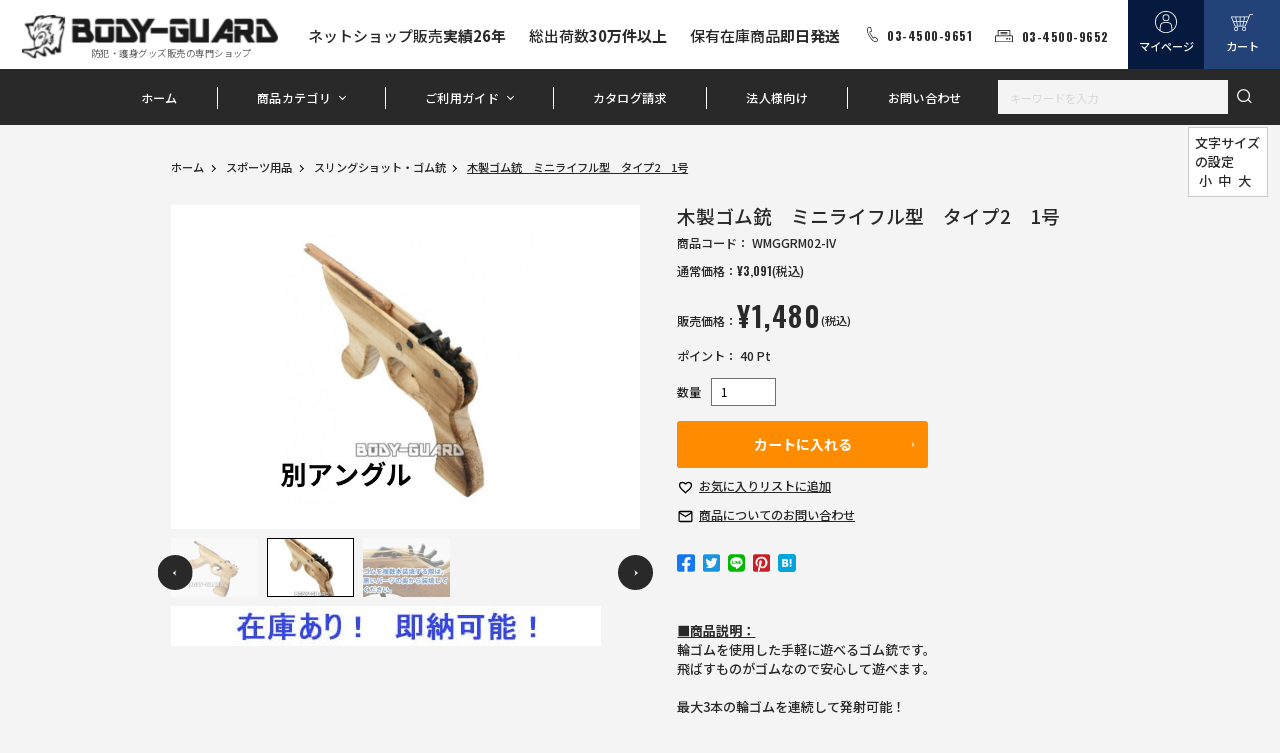

--- FILE ---
content_type: text/html; charset=UTF-8
request_url: https://www.body-guard.jp/item-5479.html
body_size: 26405
content:
<!DOCTYPE html>
<html lang="ja">
<head prefix="og: https://ogp.me/ns# fb: https://ogp.me/ns/fb# product: https://ogp.me/ns/product#">
    <meta charset="UTF-8">
    <meta name="eccube-csrf-token" content="66811f984ed8e4b4a3417e.9XHzV83XpTAw54D8PpvkeZ1-_39HeAGpATD1Sgq9Ur4.rD21Mpjm4H940vnRZ9eIOKQqyzE1NDbzRHydPV_nJoq6CbkzuLH6e1-D9w">
                            <title>木製ゴム銃　ミニライフル型　アイボリー</title>
                                    <meta property="og:title" content="木製ゴム銃　ミニライフル型　タイプ2　1号" />
        <meta property="og:image" content="https://www.body-guard.jp/html/upload/save_image/07261325_64c0a01d4afbf.jpg" />

<meta property="og:type" content="og:product"/>
<meta property="og:site_name" content="防犯グッズの販売店ボディーガード　本店"/>
    <meta name="description" content="輪ゴムを使用した手軽に遊べるゴム銃です。飛ばすものがゴムなので安心して遊べます。最大3本の輪ゴムを連続して発射可能!市販の輪ゴムでも使用して遊べます。連続して発射させるには、遠くのほうから輪ゴムをセットすると上手くいきやすいです♪">
    <meta property="og:description" content="輪ゴムを使用した手軽に遊べるゴム銃です。飛ばすものがゴムなので安心して遊べます。最大3本の輪ゴムを連続して発射可能!市販の輪ゴムでも使用して遊べます。連続して発射させるには、遠くのほうから輪ゴムをセットすると上手くいきやすいです♪"/>
    <meta property="og:url" content="https://www.body-guard.jp/item-5479.html"/>
    <link rel="canonical" href="https://www.body-guard.jp/item-5479.html" />
<meta property="og:locale" content="ja_jp" />
<meta name="twitter:card" content="summary_large_image">

                                                        <meta name="keywords" content="木製,輪ゴム,銃,連射,ライフル">
            
    <meta http-equiv="X-UA-Compatible" content="IE=edge">
    <meta name="viewport" content="width=device-width,initial-scale=1">
    <meta name="format-detection" content="telephone=no">

    <link rel="shortcut icon" href="/bodycon.ico">
    <link rel="preconnect" href="https://fonts.googleapis.com">
    <link rel="preconnect" href="https://fonts.gstatic.com" crossorigin>
    <link href="https://fonts.googleapis.com/css2?family=Noto+Sans+JP:wght@400;500;700&family=Oswald:wght@600;700;900&display=swap" rel="stylesheet">
    <link rel="stylesheet" href="/html/template/default/assets/css/style.css">
    <link rel="stylesheet" href="/html/user_data/assets/css/styles.css?250708">

    <script src="/html/user_data/assets/js/jquery-3.5.1.min.js"></script>
        <style>
        /* 規格選択 */
        .cat_btn dt {
            font-size: 1.4em;
        }
        .cat_btn a {
            display: block;
            position: relative;
            padding: 12px 24px;
            text-align: center;
            font-size: 1.4em;
            line-height: 1.2;
            font-weight: bold !important;
            overflow: hidden;
            border: 2px solid #bf0000;
            border-radius: 3px;
            color: inherit !important;
        }
        .cat_btn a:after {
            position: absolute;
            content: "";
            display: block;
            width: 6px;
            height: 6px;
            top: 15px;
            right: 12px;
            border-top: 2px solid #cccccc;
            border-right: 2px solid #cccccc;
            -webkit-transform:rotate(135deg);
            transform:rotate(135deg);
        }
        #cat_list {
            position: absolute;
            left: 0;
            z-index: 99999;
            width: 100%;
            min-height: 100vh;
            background-color: #fff;
        }
        #cat_list ul, #cat_list li {
            list-style: none;
            margin: 0;
            padding: 0;
        }
        #cat_list .sel1_list > li.close .sel2_list {
            display: none;
        }
        #cat_list .head {
            position: relative;
            display: table;
            color: #ffffff;
            background-color: #bf0000;
            padding: 0 3%;
            font-weight: bold;
            font-size: 16px;
            width: 100%;
            height: 48px;
            vertical-align: baseline;
        }
        #cat_list .head span {
            display: table-cell;
            vertical-align: middle;
            width: 100%;
            padding-right: 70px;
        }
        #cat_list .head a.close_btn {
            position: absolute;
            display: block;
            top: 10px;
            right: 10px;
            border: 1px solid #fff;
            border-radius: 3px;
            font-weight: normal;
            font-size: 12px;
            padding: 5px;
            text-align: center;
            width: 50px;
            color: inherit;
        }
        #cat_list .cat_message {
            padding: 12px 3%;
            color: #bf0000;
        }
        #cat_list .sel1_list > li > .name {
            position: relative;
            padding: 12px 3%;
            background-color: #999999;
            color: #fff;
            min-height: 40px;
        }
        #cat_list .sel1_list > li > .name:after {
            position: absolute;
            content: "";
            display: block;
            width: 6px;
            height: 6px;
            top: 17px;
            right: 18px;
            border-top: 2px solid #ffffff;
            border-right: 2px solid #ffffff;
            -webkit-transform:rotate(-45deg);
            transform:rotate(-45deg);
        }
        #cat_list .sel1_list > li.close > .name:after {
            top: 15px;
            -webkit-transform:rotate(135deg);
            transform:rotate(135deg);
        }
        #cat_list .sel2_list > li {
            position: relative;
            padding: 12px 36px 12px 3%;
            border-bottom: 1px solid #cccccc;
        }
        #cat_list .sel2_list > li:after {
            position: absolute;
            content: "";
            display: block;
            width: 18px;
            height: 18px;
            top: 12px;
            right: 12px;
            border: 2px solid #999999;
            border-radius: 9px;
        }
        #cat_list .sel2_list > li.selected:before {
            position: absolute;
            content: "";
            display: block;
            width: 12px;
            height: 12px;
            top: 15px;
            right: 15px;
            background-color: #bf0000;
            border-radius: 9px;
        }
        #cat_list .sel2_list > li.selected {
            background-color: #f6f6f6;
        }
        #cat_list .foot a.close_btn {
            display: block;
            border: 1px solid #ccc;
            border-radius: 3px;
            margin: 20px auto;
            padding: 10px;
            text-align: center;
            width: 140px;
            background-color: #f6f6f6;
            color: inherit;
        }
        /* 商品説明 */
        .main_comment {
            font-size: 1.4em;
        }
        .main_comment table,
        .main_comment iframe {
            max-width: 100%;
        }
    </style>
    <script>
        $(function() {
            $.ajaxSetup({
                'headers': {
                    'ECCUBE-CSRF-TOKEN': $('meta[name="eccube-csrf-token"]').attr('content')
                }
            });
        });
    </script>
                    <!-- ▼clarity -->
            <script type="text/javascript">
    (function(c,l,a,r,i,t,y){
        c[a]=c[a]||function(){(c[a].q=c[a].q||[]).push(arguments)};
        t=l.createElement(r);t.async=1;t.src="https://www.clarity.ms/tag/"+i;
        y=l.getElementsByTagName(r)[0];y.parentNode.insertBefore(t,y);
    })(window, document, "clarity", "script", "sdn0cxfsyu");
</script>
        <!-- ▲clarity -->

                          <script async src="https://www.googletagmanager.com/gtag/js?id=G-S8H8XWHKDJ"></script>
  <script type="text/javascript" id="uagaeec_tag">
    window.dataLayer = window.dataLayer || [];
    function gtag(){dataLayer.push(arguments);}
    gtag('js', new Date());

        gtag('config', 'G-S8H8XWHKDJ', {
      "name": "plg_uagaeec",
                  "cookie_domain": "auto"
    });
                gtag('event', 'view_item', {
    "items": [
        {
  "item_id": "5479",
  "item_name": "木製ゴム銃　ミニライフル型　タイプ2　1号",
  "currency": "JPY",
  "price": "1480",
      "item_category": "スポーツ用品/スリングショット・ゴム銃",
            "list_name": "Direct Access",
    "list_position": 1
  }    ]
  });
              if (window.performance) {
        var timeSincePageLoad = Math.round(performance.now());
        gtag('event', 'timing_complete', {
          "name": "load",
          "value": timeSincePageLoad,
          "event_category": "EC-CUBE UaGaEEc42 Plugin"
        });
      }
      </script>

        <link rel="stylesheet" href="/html/user_data/assets/js/jquery-ui/jquery-ui.min.css?250430">
    <link rel="stylesheet" href="/html/user_data/assets/css/bodyguard.css?241210">
    <link rel="stylesheet" href="/html/user_data/assets/css/customize.css">
</head>
<body id="page_product_detail" class="top product_page">
        
    
    <div class="wrapper">
                            <header class="header">
                    <!-- ▼ヘッダー(商品検索・ログインナビ・カート) -->
            <h1 class="header_logo js-header-fixed"><a href="https://www.body-guard.jp/"><img src="/html/user_data/assets/img/common/logo.png" alt="BODY GUARD"><span>防犯・護身グッズ販売の専門ショップ</span></a></h1>
<ul class="header_point js-header-stick js-header-fixed">
    <li>ネットショップ販売<span>実績26年</span></li>
    <li>総出荷数<span>30万件以上</span></li>
    <li>保有在庫商品<span>即日発送</span></li>
</ul>
<div class="header_contact en">
    <p class="header_contact_tel"><a href="tel:03-4500-9651">03-4500-9651</a></p>
    <p class="header_contact_fax">03-4500-9652</p>
</div>
<div class="header_btn js-header-fixed">
    <div class="header_btn_mypage"><a href="https://www.body-guard.jp/mypage/top"><span class="pc">マイページ</span></a></div>
    <div class="header_btn_cart"><a href="https://www.body-guard.jp/cart"><span class="pc">カート</span></a></div>
</div>
<button class="header_menu js-header-fixed"><span class="en">menu</span></button>
<button class="header_history js-header-fixed"><span class="en">履歴</span></button>
<div class="header_search sp js-header-fixed">
    <form method="get" class="searchform" action="/products/list">
    <input type="search" id="" name="name" maxlength="50" class="search-name" placeholder="キーワードを入力" />
    <button type="submit"></button>
</form>
</div>
<nav class="gnav js-header-fixed">
    


<ul>
    <li><a href="https://www.body-guard.jp/">ホーム</a></li>
    <li class="gnav_parent">
        <a href="">商品カテゴリ</a>
        <div class="gnav_category">
            <div class="gnav_category_inner">
                                                                                                                                                                                                                                                                                            <div class="gnav_category_item">
                            <a href="https://www.body-guard.jp/kate/goshin.htm">
                            <figure><img src="/html/user_data/assets/img/common/category_img_01.jpg" alt=""></figure>
                            </a>
                            <div class="gnav_category_txt">
                                    <h3>
        <a href="https://www.body-guard.jp/kate/goshin.htm">
            護身用品
        </a>
    </h3>
            <ul>
                                                <li>
                        <a href="https://www.body-guard.jp/kate/sutan.htm">
                            スタンガン
                        </a>
                    </li>
                                                                                            <li>
                        <a href="https://www.body-guard.jp/kate/sai.htm">
                            催涙スプレー
                        </a>
                    </li>
                                                                <li>
                        <a href="https://www.body-guard.jp/kate/bearspray.htm">
                            熊よけスプレー
                        </a>
                    </li>
                                                                <li>
                        <a href="https://www.body-guard.jp/kate/keibou.htm">
                            特殊警棒
                        </a>
                    </li>
                                                                <li>
                        <a href="https://www.body-guard.jp/kate/asp.htm">
                            ASP警棒
                        </a>
                    </li>
                                                                <li>
                        <a href="https://www.body-guard.jp/kate/kubo.htm">
                            クボタン
                        </a>
                    </li>
                                                                <li>
                        <a href="https://www.body-guard.jp/kate/tacpen.htm">
                            タクティカルペン
                        </a>
                    </li>
                                                                <li>
                        <a href="https://www.body-guard.jp/kate/boudan.htm">
                            防刃・防弾用品
                        </a>
                    </li>
                                                                <li>
                        <a href="https://www.body-guard.jp/kate/gurene.htm">
                            グレネード
                        </a>
                    </li>
                                                                <li>
                        <a href="https://www.body-guard.jp/kate/sasu.htm">
                            サスマタ
                        </a>
                    </li>
                                                                <li>
                        <a href="https://www.body-guard.jp/kate/sonota.htm">
                            その他　護身用品
                        </a>
                    </li>
                                                                <li>
                        <a href="https://www.body-guard.jp/kate/sgoshinset.htm">
                            おすすめ護身用品セット
                        </a>
                    </li>
                                    </ul>
    
                            </div>
                        </div>
                                                                                                                            <div class="gnav_category_item">
                            <a href="https://www.body-guard.jp/kate/bouhan.htm">
                            <figure><img src="/html/user_data/assets/img/common/category_img_02.jpg" alt=""></figure>
                            </a>
                            <div class="gnav_category_txt">
                                    <h3>
        <a href="https://www.body-guard.jp/kate/bouhan.htm">
            防犯用品
        </a>
    </h3>
            <ul>
                                                <li>
                        <a href="https://www.body-guard.jp/kate/came.htm">
                            防犯カメラ・隠しカメラ
                        </a>
                    </li>
                                                                <li>
                        <a href="https://www.body-guard.jp/kate/aramu.htm">
                            防犯ブザー
                        </a>
                    </li>
                                                                <li>
                        <a href="https://www.body-guard.jp/kate/sasu.htm">
                            さすまた
                        </a>
                    </li>
                                                                <li>
                        <a href="https://www.body-guard.jp/kate/color.htm">
                            カラーボール/スプレー
                        </a>
                    </li>
                                                                                                                        <li>
                        <a href="https://www.body-guard.jp/kate/stekka.htm">
                            防犯ステッカー
                        </a>
                    </li>
                                                                <li>
                        <a href="https://www.body-guard.jp/kate/firumu.htm">
                            防犯フィルム
                        </a>
                    </li>
                                                                <li>
                        <a href="https://www.body-guard.jp/kate/hojojou.htm">
                            補助錠
                        </a>
                    </li>
                                                                                                                        <li>
                        <a href="https://www.body-guard.jp/kate/tabi.htm">
                            旅の防犯
                        </a>
                    </li>
                                                                <li>
                        <a href="https://www.body-guard.jp/kate/pato.htm">
                            防犯パトロール用品
                        </a>
                    </li>
                                                                <li>
                        <a href="https://www.body-guard.jp/kate/sinnyu.htm">
                            侵入防止対策
                        </a>
                    </li>
                                                                                            <li>
                        <a href="https://www.body-guard.jp/kate/nankinjo.htm">
                            南京錠
                        </a>
                    </li>
                                                                <li>
                        <a href="https://www.body-guard.jp/kate/kinko.htm">
                            金庫・隠し金庫
                        </a>
                    </li>
                                                                                                                                                                                                            <li>
                        <a href="https://www.body-guard.jp/kate/tou.htm">
                            盗聴器発見器
                        </a>
                    </li>
                                                                <li>
                        <a href="https://www.body-guard.jp/kate/tate.htm">
                            盾・防護盾
                        </a>
                    </li>
                                                                                            <li>
                        <a href="https://www.body-guard.jp/kate/bouta.htm">
                            その他　防犯用品
                        </a>
                    </li>
                                                                <li>
                        <a href="https://www.body-guard.jp/kate/sbouhanset.htm">
                            おすすめ防犯用品セット
                        </a>
                    </li>
                                    </ul>
    
                            </div>
                        </div>
                                                                                                                            <div class="gnav_category_item">
                            <a href="https://www.body-guard.jp/kate/bousai.htm">
                            <figure><img src="/html/user_data/assets/img/common/category_img_03.jpg" alt=""></figure>
                            </a>
                            <div class="gnav_category_txt">
                                    <h3>
        <a href="https://www.body-guard.jp/kate/bousai.htm">
            防災用品
        </a>
    </h3>
            <ul>
                                                <li>
                        <a href="https://www.body-guard.jp/kate/ledl.htm">
                            LEDライト
                        </a>
                    </li>
                                                                <li>
                        <a href="https://www.body-guard.jp/kate/whistle.htm">
                            緊急用ホイッスル
                        </a>
                    </li>
                                                                <li>
                        <a href="https://www.body-guard.jp/kate/helmet.htm">
                            ヘルメット・頭巾
                        </a>
                    </li>
                                                                <li>
                        <a href="https://www.body-guard.jp/kate/quake.htm">
                            地震対策グッズ
                        </a>
                    </li>
                                                                <li>
                        <a href="https://www.body-guard.jp/kate/motidasi.htm">
                            非常持ち出し袋
                        </a>
                    </li>
                                                                <li>
                        <a href="https://www.body-guard.jp/kate/survival.htm">
                            サバイバルグッズ
                        </a>
                    </li>
                                                                <li>
                        <a href="https://www.body-guard.jp/kate/tank.htm">
                            ウォータータンク・浄水器
                        </a>
                    </li>
                                                                                            <li>
                        <a href="https://www.body-guard.jp/kate/toilet.htm">
                            携帯トイレ・簡易トイレ
                        </a>
                    </li>
                                                                <li>
                        <a href="https://www.body-guard.jp/kate/sleeping_bag.htm">
                            寝袋・レスキューシート
                        </a>
                    </li>
                                                                                            <li>
                        <a href="https://www.body-guard.jp/kate/bousaihoka.htm">
                            その他　防災用品
                        </a>
                    </li>
                                                                <li>
                        <a href="https://www.body-guard.jp/kate/bousaiset.htm">
                            おすすめ防災用品セット
                        </a>
                    </li>
                                    </ul>
    
                            </div>
                        </div>
                                                                                                                            <div class="gnav_category_item">
                            <a href="https://www.body-guard.jp/kate/mirita.htm">
                            <figure><img src="/html/user_data/assets/img/common/category_img_04.jpg" alt=""></figure>
                            </a>
                            <div class="gnav_category_txt">
                                    <h3>
        <a href="https://www.body-guard.jp/kate/mirita.htm">
            ミリタリー・ポリス用品
        </a>
    </h3>
            <ul>
                                                <li>
                        <a href="https://www.body-guard.jp/kate/surappa.htm">
                            スラッパー・レザービリー
                        </a>
                    </li>
                                                                <li>
                        <a href="https://www.body-guard.jp/kate/caf.htm">
                            手錠(ハンドカフ)
                        </a>
                    </li>
                                                                <li>
                        <a href="https://www.body-guard.jp/kate/police.htm">
                            ポリス用品
                        </a>
                    </li>
                                                                <li>
                        <a href="https://www.body-guard.jp/kate/fla.htm">
                            フラッシュライト
                        </a>
                    </li>
                                                                <li>
                        <a href="https://www.body-guard.jp/kate/ton.htm">
                            トンファーバトン
                        </a>
                    </li>
                                                                <li>
                        <a href="https://www.body-guard.jp/kate/guroub.htm">
                            グローブ
                        </a>
                    </li>
                                                                <li>
                        <a href="https://www.body-guard.jp/kate/surefire.htm">
                            シュアファイア(SUREFIRE)
                        </a>
                    </li>
                                                                                            <li>
                        <a href="https://www.body-guard.jp/kate/mirihoka.htm">
                            ミリタリー・ポリスその他
                        </a>
                    </li>
                                    </ul>
    
                            </div>
                        </div>
                                                                                                                            <div class="gnav_category_item">
                            <a href="https://www.body-guard.jp/kate/sports.htm">
                            <figure><img src="/html/user_data/assets/img/common/category_img_05.jpg" alt=""></figure>
                            </a>
                            <div class="gnav_category_txt">
                                    <h3>
        <a href="https://www.body-guard.jp/kate/sports.htm">
            スポーツ用品
        </a>
    </h3>
            <ul>
                                                <li>
                        <a href="https://www.body-guard.jp/kate/surin.htm">
                            スリングショット・ゴム銃
                        </a>
                    </li>
                                                                                            <li>
                        <a href="https://www.body-guard.jp/kate/ache.htm">
                            アーチェリー
                        </a>
                    </li>
                                                                <li>
                        <a href="https://www.body-guard.jp/kate/hukiya.htm">
                            吹き矢・ブローガン
                        </a>
                    </li>
                                                                <li>
                        <a href="https://www.body-guard.jp/kate/sportset.htm">
                            おすすめスポーツ用品セット
                        </a>
                    </li>
                                    </ul>
    
                            </div>
                        </div>
                                                                                                                            <div class="gnav_category_item">
                            <a href="https://www.body-guard.jp/kate/sono.htm">
                            <figure><img src="/html/user_data/assets/img/common/category_img_06.jpg" alt=""></figure>
                            </a>
                            <div class="gnav_category_txt">
                                    <h3>
        <a href="https://www.body-guard.jp/kate/sono.htm">
            その他
        </a>
    </h3>
            <ul>
                                                <li>
                        <a href="https://www.body-guard.jp/kate/nacl.htm">
                            ナックル・メリケンサック
                        </a>
                    </li>
                                                                <li>
                        <a href="https://www.body-guard.jp/kate/nun.htm">
                            ヌンチャク・スラッパー
                        </a>
                    </li>
                                                                <li>
                        <a href="https://www.body-guard.jp/kate/sword.htm">
                            模造刀・居合刀
                        </a>
                    </li>
                                                                <li>
                        <a href="https://www.body-guard.jp/kate/bugu.htm">
                            武道具
                        </a>
                    </li>
                                                                <li>
                        <a href="https://www.body-guard.jp/kate/nin.htm">
                            忍者ツール
                        </a>
                    </li>
                                                                <li>
                        <a href="https://www.body-guard.jp/kate/fashion.htm">
                            ファッション
                        </a>
                    </li>
                                                                                            <li>
                        <a href="https://www.body-guard.jp/kate/tool.htm">
                            アウトドア・マルチツール
                        </a>
                    </li>
                                                                <li>
                        <a href="https://www.body-guard.jp/kate/keychain.htm">
                            キーホルダー
                        </a>
                    </li>
                                                                <li>
                        <a href="https://www.body-guard.jp/kate/cosplay.htm">
                            コスプレ
                        </a>
                    </li>
                                                                <li>
                        <a href="https://www.body-guard.jp/kate/etc.htm">
                            その他
                        </a>
                    </li>
                                    </ul>
    
                            </div>
                        </div>
                                                                                                                            <div class="gnav_category_item">
                            <a href="https://www.body-guard.jp/kate/sale.htm">
                            <figure><img src="/html/user_data/assets/img/common/category_img_07.jpg" alt=""></figure>
                            </a>
                            <div class="gnav_category_txt">
                                    <h3>
        <a href="https://www.body-guard.jp/kate/sale.htm">
            限定特価商品
        </a>
    </h3>
    
                            </div>
                        </div>
                                                                    </div>
        </div>
    </li>
    <li class="gnav_parent">
        <a href="">ご利用ガイド</a>
        <div class="gnav_guide">
            <ul>
                <li><a href="https://www.body-guard.jp/info/page-24412.html">当店が選ばれる理由</a></li>
                <li><a href="https://www.body-guard.jp/user_data/kaimono">お買い物方法</a></li>
                <li><a href="https://www.body-guard.jp/user_data/members_merit">会員特典</a></li>
                <li><a href="https://www.body-guard.jp/user_data/bosyu">販売代理店募集</a></li>
                <li><a href="https://www.body-guard.jp/help/about">当サイトについて</a></li>
                <li><a href="https://www.body-guard.jp/help/tradelaw">特定商取引に関する法律</a></li>
            </ul>
        </div>
    </li>
    <li><a href="https://www.body-guard.jp/user_data/catalog">カタログ請求</a></li>
    <li><a href="https://www.body-guard.jp/user_data/btob">法人様向け</a></li>
    <li><a href="https://www.body-guard.jp/contact">お問い合わせ</a></li>
    <li class="gnav_parent sp">
        <a href="">文字サイズの設定</a>
        <div class="gnav_fontsize fontsize">
            <ul>
                <li><a href="">小</a></li>
                <li><a href="">中</a></li>
                <li><a href="">大</a></li>
            </ul>
        </div>
    </li>
</ul>
    <div class="gnav_search">
        <form method="get" class="searchform" action="/products/list">
    <input type="search" id="" name="name" maxlength="50" class="search-name" placeholder="キーワードを入力" />
    <button type="submit"></button>
</form>
    </div>
</nav>
<div class="header_history_pulldown sp js-header-fixed" style="display: none;">
        <div class="history">
        <div class="title">最近チェックした商品</div>
            </div>

</div>
        <!-- ▲ヘッダー(商品検索・ログインナビ・カート) -->

            </header>
            <!-- / header -->
        
                
        <main>
                        
            <div class="contents">
                                                <div class="main main_product_detail">
                        <div class="topic_path">
        <ol>
            <li><a href="https://www.body-guard.jp/">ホーム </a></li>
                                                            <li>
                                                    <a href="https://www.body-guard.jp/kate/sports.htm">スポーツ用品</a>
                                            </li>
                                    <li>
                                                    <a href="https://www.body-guard.jp/kate/surin.htm">スリングショット・ゴム銃</a>
                                            </li>
                                        <li>木製ゴム銃　ミニライフル型　タイプ2　1号</li>
        </ol>
    </div>

    <section class="product_detail">
        <div class="product_detail_img">
            <div class="product_detail_main">
                                    <figure><img src="/html/upload/save_image/07261325_64c0a01d4afbf.jpg" alt="木製ゴム銃　ミニライフル型　タイプ2　1号"></figure>
                                    <figure><img src="/html/upload/save_image/0227145902_67bfff26a716c.jpg" alt="" loading="lazy"></figure>
                                    <figure><img src="/html/upload/save_image/0227145902_67bfff26a40c7.jpg" alt="" loading="lazy"></figure>
                            </div>
            <div class="product_detail_thumb">
                                    <figure><img src="/html/upload/save_image/07261325_64c0a01d4afbf.jpg" alt="" loading="lazy"></figure>
                                    <figure><img src="/html/upload/save_image/0227145902_67bfff26a716c.jpg" alt="" loading="lazy"></figure>
                                    <figure><img src="/html/upload/save_image/0227145902_67bfff26a40c7.jpg" alt="" loading="lazy"></figure>
                            </div>
                            <div class="banner_no_stock" style="display:none;">
                                                                                                                                    </div>
                <div class="banner_exist_stock">
                    <amp-img src="/html/user_data/sphone/img/icon/sokunou3.jpg" alt="在庫あり！　即納可能！" layout="responsive" width="430" height="40"></amp-img>
                </div>
                    </div>
        <div class="product_detail_info">
            <form action="https://www.body-guard.jp/products/add_cart/5479" method="post" id="form1" name="form1">
                                <h2>木製ゴム銃　ミニライフル型　タイプ2　1号</h2>
                                <div class="product_detail_tag">
                                    </div>
                                                    <p>
                        商品コード： <span class="product-code-default">WMGGRM02-IV</span>
                    </p>
                                                                                                                                        <p class="product_detail_price_usually">通常価格：<span class="en">¥</span><span class="en price01-default">3,091</span><span>(税込)</span></p>
                                                <p class="product_detail_price">販売価格：<span class="en">¥</span><span class="en price02-default">1,480</span><span>(税込)</span></p>
                                                                                                <p>
                    ポイント：
                    <span id="point_default">40</span>
                    <span id="point_dynamic" style="display: none;"></span>
                    Pt
                </p>
                                                <div class="cart_area">
                                                                <div class="product_detail_quantity">
                            数量<input type="number" id="quantity" name="quantity" required="required" min="1" maxlength="9" class="aaa" value="1" />
                            
                        </div>
                                    </div>
                <div class="product_detail_btn">
                                            <button type="submit" class="add-cart">カートに入れる</button>
                                        <div class="product_detail_btn_icon">
                                                                                    <p class="product_detail_favorite"><a href="" onclick="$('#favorite_form').submit(); return false;">お気に入り<span class="pc">リストに追加</span></a></p>
                                                                                                        <p class="product_detail_contact"><a href="https://www.body-guard.jp/products/request/5479"><span class="pc">商品についての</span>お問い合わせ</a></p>
                                            </div>
                </div>
                                    <div id="arrival_notice_mail_wrapper">
                                                                                                                                                            </div>
                                <input type="hidden" id="product_id" name="product_id" value="5479" /><input type="hidden" id="ProductClass" name="ProductClass" value="9900" /><input type="hidden" id="_token" name="_token" value="9f9c9336.5x31gAclS7Y7sbtuBl1u9m4pPhYpdSCeDzGIr4mvqxs.uCiXyTNCO_ph5es-YxwqlTF-WX0bRkHSfAC56LHkmy20KZDuSkIFjm6GzA" />
            </form>
                            <form id="favorite_form" action="https://www.body-guard.jp/products/add_favorite/5479" method="post">
                </form>
                        <div class="ec-modal">
                <div class="ec-modal-overlay">
                    <div class="ec-modal-wrap">
                        <span class="ec-modal-close"><span class="ec-icon"><img src="/html/template/default/assets/icon/cross-dark.svg" alt=""/></span></span>
                        <div id="ec-modal-header" class="text-center">カートに追加しました。</div>
                        <div class="ec-modal-box">
                            <div class="ec-role">
                                <span class="ec-inlineBtn--cancel">お買い物を続ける</span>
                                <a href="https://www.body-guard.jp/cart?product_id=5479" class="ec-inlineBtn--action">カートへ進む</a>
                            </div>
                        </div>
                    </div>
                </div>
            </div>
            <ul class="sns_btn ec-productRole__SNS_Share">
            </ul>
            <div class="main_comment">
                                                            <div class="pc">
                            <div class='item_desc_pc'><center></center><br><u><strong>■商品説明：</strong></u><br>輪ゴムを使用した手軽に遊べるゴム銃です。<br>飛ばすものがゴムなので安心して遊べます。<br><br>最大3本の輪ゴムを連続して発射可能！<br><br>（使用方法）<br>１．本体先端に輪ゴムをかけて引っ張り、輪ゴムの反対側を黒いパーツにかける<br>２．本体のトリガーを引く<br>※黒いパーツはグリップの上のほうにあるものです<br>※複数のゴムをセットする時は、黒いパーツの奥(ストック側)からセットして下さい<BR><BR><u><strong>■サイズ：</strong></u><br>全長：約28.5cm　幅：約2cm　高さ：約14cm<BR><BR><u><strong>■カラー：</strong></u><br>木調<BR><BR><u><strong>■重量：</strong></u><br>約140g<br>※個体差あります。<BR><BR><u><strong>■素材：</strong></u><br>主に「木」<BR><BR><u><strong>■付属品：</strong></u><br>なし<br>※ロットにより、輪ゴムが付属する場合があります。<BR><BR><u><strong>■その他：</strong></u><br>海外製品ですので、仕上げ具合が多少異なる場合があります。<br>木製の為、入荷時より細かい傷やささくれ、また若干のそりがあるものがございます。<BR><BR><u><strong>■コメント：</strong></u><br>市販の輪ゴム(折径約6～7cm)でも使用して遊べます。<br>使用するゴムにもよりますが、約2～3m先の的を狙って遊べる感じです。<br><br>連続して発射させるには、先端から遠くのほうから輪ゴムをセットすると上手くいきやすいです♪<br><br><br><center></center></div>
                        </div>
                        <div class="sp">
                            <div class='item_desc_sp'><center></center><br><u><strong>■商品説明：</strong></u><br>輪ゴムを使用した手軽に遊べるゴム銃です。<br>飛ばすものがゴムなので安心して遊べます。<br><br>最大3本の輪ゴムを連続して発射可能！<br><br>（使用方法）<br>１．本体先端に輪ゴムをかけて引っ張り、輪ゴムの反対側を黒いパーツにかける<br>２．本体のトリガーを引く<br>※黒いパーツはグリップの上のほうにあるものです<br>※複数のゴムをセットする時は、黒いパーツの奥(ストック側)からセットして下さい<BR><BR><u><strong>■サイズ：</strong></u><br>全長：約28.5cm　幅：約2cm　高さ：約14cm<BR><BR><u><strong>■カラー：</strong></u><br>木調<BR><BR><u><strong>■重量：</strong></u><br>約140g<br>※個体差あります。<BR><BR><u><strong>■素材：</strong></u><br>主に「木」<BR><BR><u><strong>■付属品：</strong></u><br>なし<br>※ロットにより、輪ゴムが付属する場合があります。<BR><BR><u><strong>■その他：</strong></u><br>海外製品ですので、仕上げ具合が多少異なる場合があります。<br>木製の為、入荷時より細かい傷やささくれ、また若干のそりがあるものがございます。<BR><BR><u><strong>■コメント：</strong></u><br>市販の輪ゴム(折径約6～7cm)でも使用して遊べます。<br>使用するゴムにもよりますが、約2～3m先の的を狙って遊べる感じです。<br><br>連続して発射させるには、先端から遠くのほうから輪ゴムをセットすると上手くいきやすいです♪<br><br><br><center></center></div>
                        </div>
                                                </div>
        </div>
    </section>
                </div>
                                        <!-- ▼関連商品 -->
                <section class="recommend">
        <h2 class="ttl_h2"><span>関連商品</span><span class="en">RELATED</span></h2>
        <ul class="product_list">
            <li class="product_list_item">
    <a href="https://www.body-guard.jp/item-3193.html" class="ranking_">
                <figure>
                            <amp-img src="/html/upload/save_image/08071558_66b31b13bfd2c.jpg" alt="木製ゴム銃　ミニライフル型　アイボリー" layout="responsive" width="200" height="200"></amp-img>
                        <div class="soldout" style="display:none;">
                在庫ありません
            </div>
            <div class="sokunou" >
                この商品は即納可能です
            </div>
        </figure>
                <ul class="tags">
                    </ul>
        <h3>木製ゴム銃　ミニライフル型　アイボリー</h3>
        <p class="product_list_price">
            <span class="en">¥1,470</span>(税込)
        </p>
                <div class="review_area" style="display:none;">
            <p class="review" data-star="">
            </p>
            <p>
                （レビュー：<span class="review_count"></span>件）
            </p>
        </div>
    </a>
</li>
            <li class="product_list_item">
    <a href="https://www.body-guard.jp/item-5478.html" class="ranking_">
                <figure>
                            <amp-img src="/html/upload/save_image/07261310_64c09ca29af95.jpg" alt="木製ゴム銃　ピストル型　タイプ2　14号" layout="responsive" width="200" height="200"></amp-img>
                        <div class="soldout" style="display:none;">
                在庫ありません
            </div>
            <div class="sokunou" >
                この商品は即納可能です
            </div>
        </figure>
                <ul class="tags">
                    </ul>
        <h3>木製ゴム銃　ピストル型　タイプ2　14号</h3>
        <p class="product_list_price">
            <span class="en">¥1,390</span>(税込)
        </p>
                <div class="review_area" style="display:none;">
            <p class="review" data-star="">
            </p>
            <p>
                （レビュー：<span class="review_count"></span>件）
            </p>
        </div>
    </a>
</li>
            <li class="product_list_item">
    <a href="https://www.body-guard.jp/item-5477.html" class="ranking_">
                <figure>
                            <amp-img src="/html/upload/save_image/07261308_64c09c47c5e60.jpg" alt="木製ゴム銃　ピストル型　8号　35" layout="responsive" width="200" height="200"></amp-img>
                        <div class="soldout" style="display:none;">
                在庫ありません
            </div>
            <div class="sokunou" >
                この商品は即納可能です
            </div>
        </figure>
                <ul class="tags">
                    </ul>
        <h3>木製ゴム銃　ピストル型　8号　35</h3>
        <p class="product_list_price">
            <span class="en">¥1,390</span>(税込)
        </p>
                <div class="review_area" style="display:none;">
            <p class="review" data-star="">
            </p>
            <p>
                （レビュー：<span class="review_count"></span>件）
            </p>
        </div>
    </a>
</li>
            <li class="product_list_item">
    <a href="https://www.body-guard.jp/item-5481.html" class="ranking_">
                <figure>
                            <amp-img src="/html/upload/save_image/0414134818_67fc9392e61b6.jpg" alt="木製ゴム銃　ライフル型　タイプ2　32号" layout="responsive" width="200" height="200"></amp-img>
                        <div class="soldout" style="display:none;">
                在庫ありません
            </div>
            <div class="sokunou" >
                この商品は即納可能です
            </div>
        </figure>
                <ul class="tags">
                    </ul>
        <h3>木製ゴム銃　ライフル型　タイプ2　32号</h3>
        <p class="product_list_price">
            <span class="en">¥1,590</span>(税込)
        </p>
                <div class="review_area" style="display:none;">
            <p class="review" data-star="">
            </p>
            <p>
                （レビュー：<span class="review_count"></span>件）
            </p>
        </div>
    </a>
</li>
            <li class="product_list_item">
    <a href="https://www.body-guard.jp/item-3194.html" class="ranking_">
                <figure>
                            <amp-img src="/html/upload/save_image/01120906_5a57fbf319258.jpg" alt="木製ゴム銃　ライフル型　アイボリー" layout="responsive" width="200" height="200"></amp-img>
                        <div class="soldout" style="display:none;">
                在庫ありません
            </div>
            <div class="sokunou" >
                この商品は即納可能です
            </div>
        </figure>
                <ul class="tags">
                    </ul>
        <h3>木製ゴム銃　ライフル型　アイボリー</h3>
        <p class="product_list_price">
            <span class="en">¥1,690</span>(税込)
        </p>
                <div class="review_area" style="display:none;">
            <p class="review" data-star="">
            </p>
            <p>
                （レビュー：<span class="review_count"></span>件）
            </p>
        </div>
    </a>
</li>
    </ul>
    </section>

        <!-- ▲関連商品 -->
    <!-- ▼この商品を買った人はこんな商品も買っています -->
                <section class="recommend">
        <h2 class="ttl_h2"><span class="pc">この商品を買った人は</span><span>こんな商品も買っています</span><span class="en">RECOMMEND</span></h2>
        <ul class="product_list">
            <li class="product_list_item">
    <a href="https://www.body-guard.jp/item-5770.html" class="ranking_">
                <figure>
                            <amp-img src="/html/upload/save_image/0603130820_683e7534c4f24.jpg" alt="バーネットスリングショット　ブラックウィドウハンター" layout="responsive" width="200" height="200"></amp-img>
                        <div class="soldout" style="display:none;">
                在庫ありません
            </div>
            <div class="sokunou" >
                この商品は即納可能です
            </div>
        </figure>
                <ul class="tags">
                            <li class="tag_8">再入荷</li>
                    </ul>
        <h3>バーネットスリングショット　ブラックウィドウハンター</h3>
        <p class="product_list_price">
            <span class="en">¥5,950</span>(税込)
        </p>
                <div class="review_area" style="display:none;">
            <p class="review" data-star="">
            </p>
            <p>
                （レビュー：<span class="review_count"></span>件）
            </p>
        </div>
    </a>
</li>
            <li class="product_list_item">
    <a href="https://www.body-guard.jp/item-1503.html" class="ranking_">
                <figure>
                            <amp-img src="/html/upload/save_image/1215125728_693f8728cca60.jpg" alt="催涙スプレー　ホワイトウルフ　トルネード20" layout="responsive" width="200" height="200"></amp-img>
                        <div class="soldout" style="display:none;">
                在庫ありません
            </div>
            <div class="sokunou" >
                この商品は即納可能です
            </div>
        </figure>
                <ul class="tags">
                            <li class="tag_4">オススメ</li>
                    </ul>
        <h3>催涙スプレー　ホワイトウルフ　トルネード20</h3>
        <p class="product_list_price">
            <span class="en">¥2,990 ～ 3,410</span>(税込)
        </p>
                <div class="review_area" style="display:none;">
            <p class="review" data-star="">
            </p>
            <p>
                （レビュー：<span class="review_count"></span>件）
            </p>
        </div>
    </a>
</li>
            <li class="product_list_item">
    <a href="https://www.body-guard.jp/item-2476.html" class="ranking_">
                <figure>
                            <amp-img src="/html/upload/save_image/04071457_642fb0af371dd.jpg" alt="【初めての方におすすめ!】初心者護身　2点セット　@1" layout="responsive" width="200" height="200"></amp-img>
                        <div class="soldout" style="display:none;">
                在庫ありません
            </div>
            <div class="sokunou" >
                この商品は即納可能です
            </div>
        </figure>
                <ul class="tags">
                    </ul>
        <h3>【初めての方におすすめ!】初心者護身　2点セット　@1</h3>
        <p class="product_list_price">
            <span class="en">¥8,280</span>(税込)
        </p>
                <div class="review_area" style="display:none;">
            <p class="review" data-star="">
            </p>
            <p>
                （レビュー：<span class="review_count"></span>件）
            </p>
        </div>
    </a>
</li>
            <li class="product_list_item">
    <a href="https://www.body-guard.jp/item-2623.html" class="ranking_">
                <figure>
                            <amp-img src="/html/upload/save_image/11011526_581835b2be980.jpg" alt="陶土弾" layout="responsive" width="200" height="200"></amp-img>
                        <div class="soldout" style="display:none;">
                在庫ありません
            </div>
            <div class="sokunou" >
                この商品は即納可能です
            </div>
        </figure>
                <ul class="tags">
                    </ul>
        <h3>陶土弾</h3>
        <p class="product_list_price">
            <span class="en">¥380</span>(税込)
        </p>
                <div class="review_area" style="display:none;">
            <p class="review" data-star="">
            </p>
            <p>
                （レビュー：<span class="review_count"></span>件）
            </p>
        </div>
    </a>
</li>
            <li class="product_list_item">
    <a href="https://www.body-guard.jp/item-3747.html" class="ranking_">
                <figure>
                            <amp-img src="/html/upload/save_image/07121526_5b46f483e957e.jpg" alt="コンパクトショット　ブラック　-新世代スリングショット-　(使い切りタイプ)" layout="responsive" width="200" height="200"></amp-img>
                        <div class="soldout" style="display:none;">
                在庫ありません
            </div>
            <div class="sokunou" >
                この商品は即納可能です
            </div>
        </figure>
                <ul class="tags">
                    </ul>
        <h3>コンパクトショット　ブラック　-新世代スリングショット-　(使い切りタイプ)</h3>
        <p class="product_list_price">
            <span class="en">¥1,850</span>(税込)
        </p>
                <div class="review_area" style="display:none;">
            <p class="review" data-star="">
            </p>
            <p>
                （レビュー：<span class="review_count"></span>件）
            </p>
        </div>
    </a>
</li>
            <li class="product_list_item">
    <a href="https://www.body-guard.jp/item-5043.html" class="ranking_">
                <figure>
                            <amp-img src="/html/upload/save_image/10151511_5f87e82093b9d.jpg" alt="防犯アラーム　携帯用　音嫌い5号" layout="responsive" width="200" height="200"></amp-img>
                        <div class="soldout" style="display:none;">
                在庫ありません
            </div>
            <div class="sokunou" >
                この商品は即納可能です
            </div>
        </figure>
                <ul class="tags">
                    </ul>
        <h3>防犯アラーム　携帯用　音嫌い5号</h3>
        <p class="product_list_price">
            <span class="en">¥1,480</span>(税込)
        </p>
                <div class="review_area" style="display:none;">
            <p class="review" data-star="">
            </p>
            <p>
                （レビュー：<span class="review_count"></span>件）
            </p>
        </div>
    </a>
</li>
            <li class="product_list_item">
    <a href="https://www.body-guard.jp/item-281.html" class="ranking_">
                <figure>
                            <amp-img src="/html/upload/save_image/10311742_527218024d1d4.jpg" alt="ハンドカフ(手錠)ダブルロック ブラック【ゆうパケット対応】" layout="responsive" width="200" height="200"></amp-img>
                        <div class="soldout" style="display:none;">
                在庫ありません
            </div>
            <div class="sokunou" >
                この商品は即納可能です
            </div>
        </figure>
                <ul class="tags">
                    </ul>
        <h3>ハンドカフ(手錠)ダブルロック ブラック【ゆうパケット対応】</h3>
        <p class="product_list_price">
            <span class="en">¥5,900</span>(税込)
        </p>
                <div class="review_area" style="display:none;">
            <p class="review" data-star="">
            </p>
            <p>
                （レビュー：<span class="review_count"></span>件）
            </p>
        </div>
    </a>
</li>
            <li class="product_list_item">
    <a href="https://www.body-guard.jp/item-307.html" class="ranking_">
                <figure>
                            <amp-img src="/html/upload/save_image/0806120157_6892c5a5d2f63.jpg" alt="カイザーナックル(A)　ブラック(PK0804BK)【ゆうパケット対応】" layout="responsive" width="200" height="200"></amp-img>
                        <div class="soldout" style="display:none;">
                在庫ありません
            </div>
            <div class="sokunou" >
                この商品は即納可能です
            </div>
        </figure>
                <ul class="tags">
                    </ul>
        <h3>カイザーナックル(A)　ブラック(PK0804BK)【ゆうパケット対応】</h3>
        <p class="product_list_price">
            <span class="en">¥6,400</span>(税込)
        </p>
                <div class="review_area" style="display:none;">
            <p class="review" data-star="">
            </p>
            <p>
                （レビュー：<span class="review_count"></span>件）
            </p>
        </div>
    </a>
</li>
    </ul>
    </section>

        <!-- ▲この商品を買った人はこんな商品も買っています -->
    <!-- ▼最近チェックした商品 -->
            
        <!-- ▲最近チェックした商品 -->

                            </div>

                                        <aside class="side_right pc">
                        <!-- ▼文字サイズの設定【右】 -->
            <div class="fontsize">
    <div class="title">文字サイズの設定</div>
    <ul>
        <li class="swit1"><a href="">小</a></li>
        <li class="swit2"><a href="">中</a></li>
        <li class="swit3"><a href="">大</a></li>
    </ul>
</div>
        <!-- ▲文字サイズの設定【右】 -->
    <!-- ▼最近チェックした商品【右】 -->
            
        <!-- ▲最近チェックした商品【右】 -->

                </aside>
                    </main>
        <!-- / contents -->

                
                    <footer class="footer">
                    <!-- ▼フッター -->
            <a class="footer_to-top js-header-fixed" href="#top">
    <img src="/html/user_data/assets/img/common/to_top.svg" alt="TOP">
</a>




<section class="footer_category">
    <h2><span>カテゴリから探す</span><span class="en">CATEGORY</span></h2>
    <div class="footer_category_inner">
                                                                                                                                                                    <div class="footer_category_item">
                    <figure class="pc"><img src="/html/user_data/assets/img/common/category_img_01.jpg" alt=""></figure>
                    <div class="footer_category_txt">
                        <h3 class="footer_category_title">護身用品<img class="sp" src="/html/user_data/assets/img/common/category_img_01.jpg" alt=""></h3>
                                    <ul>
                                                <li>
                        <a href="https://www.body-guard.jp/kate/sutan.htm">
                            スタンガン
                        </a>
                    </li>
                                                                                            <li>
                        <a href="https://www.body-guard.jp/kate/sai.htm">
                            催涙スプレー
                        </a>
                    </li>
                                                                <li>
                        <a href="https://www.body-guard.jp/kate/bearspray.htm">
                            熊よけスプレー
                        </a>
                    </li>
                                                                <li>
                        <a href="https://www.body-guard.jp/kate/keibou.htm">
                            特殊警棒
                        </a>
                    </li>
                                                                <li>
                        <a href="https://www.body-guard.jp/kate/asp.htm">
                            ASP警棒
                        </a>
                    </li>
                                                                <li>
                        <a href="https://www.body-guard.jp/kate/kubo.htm">
                            クボタン
                        </a>
                    </li>
                                                                <li>
                        <a href="https://www.body-guard.jp/kate/tacpen.htm">
                            タクティカルペン
                        </a>
                    </li>
                                                                <li>
                        <a href="https://www.body-guard.jp/kate/boudan.htm">
                            防刃・防弾用品
                        </a>
                    </li>
                                                                <li>
                        <a href="https://www.body-guard.jp/kate/gurene.htm">
                            グレネード
                        </a>
                    </li>
                                                                <li>
                        <a href="https://www.body-guard.jp/kate/sasu.htm">
                            サスマタ
                        </a>
                    </li>
                                                                <li>
                        <a href="https://www.body-guard.jp/kate/sonota.htm">
                            その他　護身用品
                        </a>
                    </li>
                                                                <li>
                        <a href="https://www.body-guard.jp/kate/sgoshinset.htm">
                            おすすめ護身用品セット
                        </a>
                    </li>
                                    </ul>
    
                    </div>
                </div>
                                                                            <div class="footer_category_item">
                    <figure class="pc"><img src="/html/user_data/assets/img/common/category_img_02.jpg" alt=""></figure>
                    <div class="footer_category_txt">
                        <h3 class="footer_category_title">防犯用品<img class="sp" src="/html/user_data/assets/img/common/category_img_02.jpg" alt=""></h3>
                                    <ul>
                                                <li>
                        <a href="https://www.body-guard.jp/kate/came.htm">
                            防犯カメラ・隠しカメラ
                        </a>
                    </li>
                                                                <li>
                        <a href="https://www.body-guard.jp/kate/aramu.htm">
                            防犯ブザー
                        </a>
                    </li>
                                                                <li>
                        <a href="https://www.body-guard.jp/kate/sasu.htm">
                            さすまた
                        </a>
                    </li>
                                                                <li>
                        <a href="https://www.body-guard.jp/kate/color.htm">
                            カラーボール/スプレー
                        </a>
                    </li>
                                                                                                                        <li>
                        <a href="https://www.body-guard.jp/kate/stekka.htm">
                            防犯ステッカー
                        </a>
                    </li>
                                                                <li>
                        <a href="https://www.body-guard.jp/kate/firumu.htm">
                            防犯フィルム
                        </a>
                    </li>
                                                                <li>
                        <a href="https://www.body-guard.jp/kate/hojojou.htm">
                            補助錠
                        </a>
                    </li>
                                                                                                                        <li>
                        <a href="https://www.body-guard.jp/kate/tabi.htm">
                            旅の防犯
                        </a>
                    </li>
                                                                <li>
                        <a href="https://www.body-guard.jp/kate/pato.htm">
                            防犯パトロール用品
                        </a>
                    </li>
                                                                <li>
                        <a href="https://www.body-guard.jp/kate/sinnyu.htm">
                            侵入防止対策
                        </a>
                    </li>
                                                                                            <li>
                        <a href="https://www.body-guard.jp/kate/nankinjo.htm">
                            南京錠
                        </a>
                    </li>
                                                                <li>
                        <a href="https://www.body-guard.jp/kate/kinko.htm">
                            金庫・隠し金庫
                        </a>
                    </li>
                                                                                                                                                                                                            <li>
                        <a href="https://www.body-guard.jp/kate/tou.htm">
                            盗聴器発見器
                        </a>
                    </li>
                                                                <li>
                        <a href="https://www.body-guard.jp/kate/tate.htm">
                            盾・防護盾
                        </a>
                    </li>
                                                                                            <li>
                        <a href="https://www.body-guard.jp/kate/bouta.htm">
                            その他　防犯用品
                        </a>
                    </li>
                                                                <li>
                        <a href="https://www.body-guard.jp/kate/sbouhanset.htm">
                            おすすめ防犯用品セット
                        </a>
                    </li>
                                    </ul>
    
                    </div>
                </div>
                                                                            <div class="footer_category_item">
                    <figure class="pc"><img src="/html/user_data/assets/img/common/category_img_03.jpg" alt=""></figure>
                    <div class="footer_category_txt">
                        <h3 class="footer_category_title">防災用品<img class="sp" src="/html/user_data/assets/img/common/category_img_03.jpg" alt=""></h3>
                                    <ul>
                                                <li>
                        <a href="https://www.body-guard.jp/kate/ledl.htm">
                            LEDライト
                        </a>
                    </li>
                                                                <li>
                        <a href="https://www.body-guard.jp/kate/whistle.htm">
                            緊急用ホイッスル
                        </a>
                    </li>
                                                                <li>
                        <a href="https://www.body-guard.jp/kate/helmet.htm">
                            ヘルメット・頭巾
                        </a>
                    </li>
                                                                <li>
                        <a href="https://www.body-guard.jp/kate/quake.htm">
                            地震対策グッズ
                        </a>
                    </li>
                                                                <li>
                        <a href="https://www.body-guard.jp/kate/motidasi.htm">
                            非常持ち出し袋
                        </a>
                    </li>
                                                                <li>
                        <a href="https://www.body-guard.jp/kate/survival.htm">
                            サバイバルグッズ
                        </a>
                    </li>
                                                                <li>
                        <a href="https://www.body-guard.jp/kate/tank.htm">
                            ウォータータンク・浄水器
                        </a>
                    </li>
                                                                                            <li>
                        <a href="https://www.body-guard.jp/kate/toilet.htm">
                            携帯トイレ・簡易トイレ
                        </a>
                    </li>
                                                                <li>
                        <a href="https://www.body-guard.jp/kate/sleeping_bag.htm">
                            寝袋・レスキューシート
                        </a>
                    </li>
                                                                                            <li>
                        <a href="https://www.body-guard.jp/kate/bousaihoka.htm">
                            その他　防災用品
                        </a>
                    </li>
                                                                <li>
                        <a href="https://www.body-guard.jp/kate/bousaiset.htm">
                            おすすめ防災用品セット
                        </a>
                    </li>
                                    </ul>
    
                    </div>
                </div>
                                                                            <div class="footer_category_item">
                    <figure class="pc"><img src="/html/user_data/assets/img/common/category_img_04.jpg" alt=""></figure>
                    <div class="footer_category_txt">
                        <h3 class="footer_category_title">ミリタリー・ポリス用品<img class="sp" src="/html/user_data/assets/img/common/category_img_04.jpg" alt=""></h3>
                                    <ul>
                                                <li>
                        <a href="https://www.body-guard.jp/kate/surappa.htm">
                            スラッパー・レザービリー
                        </a>
                    </li>
                                                                <li>
                        <a href="https://www.body-guard.jp/kate/caf.htm">
                            手錠(ハンドカフ)
                        </a>
                    </li>
                                                                <li>
                        <a href="https://www.body-guard.jp/kate/police.htm">
                            ポリス用品
                        </a>
                    </li>
                                                                <li>
                        <a href="https://www.body-guard.jp/kate/fla.htm">
                            フラッシュライト
                        </a>
                    </li>
                                                                <li>
                        <a href="https://www.body-guard.jp/kate/ton.htm">
                            トンファーバトン
                        </a>
                    </li>
                                                                <li>
                        <a href="https://www.body-guard.jp/kate/guroub.htm">
                            グローブ
                        </a>
                    </li>
                                                                <li>
                        <a href="https://www.body-guard.jp/kate/surefire.htm">
                            シュアファイア(SUREFIRE)
                        </a>
                    </li>
                                                                                            <li>
                        <a href="https://www.body-guard.jp/kate/mirihoka.htm">
                            ミリタリー・ポリスその他
                        </a>
                    </li>
                                    </ul>
    
                    </div>
                </div>
                                                                            <div class="footer_category_item">
                    <figure class="pc"><img src="/html/user_data/assets/img/common/category_img_05.jpg" alt=""></figure>
                    <div class="footer_category_txt">
                        <h3 class="footer_category_title">スポーツ用品<img class="sp" src="/html/user_data/assets/img/common/category_img_05.jpg" alt=""></h3>
                                    <ul>
                                                <li>
                        <a href="https://www.body-guard.jp/kate/surin.htm">
                            スリングショット・ゴム銃
                        </a>
                    </li>
                                                                                            <li>
                        <a href="https://www.body-guard.jp/kate/ache.htm">
                            アーチェリー
                        </a>
                    </li>
                                                                <li>
                        <a href="https://www.body-guard.jp/kate/hukiya.htm">
                            吹き矢・ブローガン
                        </a>
                    </li>
                                                                <li>
                        <a href="https://www.body-guard.jp/kate/sportset.htm">
                            おすすめスポーツ用品セット
                        </a>
                    </li>
                                    </ul>
    
                    </div>
                </div>
                                                                            <div class="footer_category_item">
                    <figure class="pc"><img src="/html/user_data/assets/img/common/category_img_06.jpg" alt=""></figure>
                    <div class="footer_category_txt">
                        <h3 class="footer_category_title">その他<img class="sp" src="/html/user_data/assets/img/common/category_img_06.jpg" alt=""></h3>
                                    <ul>
                                                <li>
                        <a href="https://www.body-guard.jp/kate/nacl.htm">
                            ナックル・メリケンサック
                        </a>
                    </li>
                                                                <li>
                        <a href="https://www.body-guard.jp/kate/nun.htm">
                            ヌンチャク・スラッパー
                        </a>
                    </li>
                                                                <li>
                        <a href="https://www.body-guard.jp/kate/sword.htm">
                            模造刀・居合刀
                        </a>
                    </li>
                                                                <li>
                        <a href="https://www.body-guard.jp/kate/bugu.htm">
                            武道具
                        </a>
                    </li>
                                                                <li>
                        <a href="https://www.body-guard.jp/kate/nin.htm">
                            忍者ツール
                        </a>
                    </li>
                                                                <li>
                        <a href="https://www.body-guard.jp/kate/fashion.htm">
                            ファッション
                        </a>
                    </li>
                                                                                            <li>
                        <a href="https://www.body-guard.jp/kate/tool.htm">
                            アウトドア・マルチツール
                        </a>
                    </li>
                                                                <li>
                        <a href="https://www.body-guard.jp/kate/keychain.htm">
                            キーホルダー
                        </a>
                    </li>
                                                                <li>
                        <a href="https://www.body-guard.jp/kate/cosplay.htm">
                            コスプレ
                        </a>
                    </li>
                                                                <li>
                        <a href="https://www.body-guard.jp/kate/etc.htm">
                            その他
                        </a>
                    </li>
                                    </ul>
    
                    </div>
                </div>
                                    </div>
</section>

<div class="footer_banner">
    <div class="footer_banner_slider">
        <div class="footer_banner_item"><a href="https://www.body-guard.jp/user_data/catalog"><img src="/html/user_data/assets/img/common/catalog.png" alt="カタログ請求はこちらから"></a></div>
        <div class="footer_banner_item"><a href="https://www.body-guard.jp/info/page-24293.html"><img src="/html/user_data/assets/img/common/tie-up.png" alt="タイアップ一覧はこちらから"></a></div>
        <div class="footer_banner_item"><a href="https://www.body-guard.jp/page-12902.html"><img src="/html/user_data/assets/img/common/mailpost.png" alt="ゆうパケット配送対応可能"></a></div>
        <div class="footer_banner_item"><a href="https://www.body-guard.jp/kate/rental.htm"><img src="/html/user_data/assets/img/common/rental.png" alt="レンタル商品ご用意しています"></a></div>
        <div class="footer_banner_item"><a href="https://www.body-guard.jp/kate/woman.htm"><img src="/html/user_data/assets/img/common/woman.png" alt="女性向け護身グッズ各種取り揃え"></a></div>
        <div class="footer_banner_item"><a href="https://www.body-guard.jp/user_data/bosyu"><img src="/html/user_data/assets/img/common/agency.png" alt="販売代理店募集中"></a></div>
    </div>
</div>

<section class="footer_guide">
    <div class="footer_guide_inner">
        <div class="footer_guide_box">
            <h2>ご注文方法について</h2>
            <p>ご注文は必ずご利用規約を規約をお読みいただき同意いただいた上でお願い致します。<br>
                会員登録をしない場合でも当店でお買物をされる場合は必ずご一読いただき同意の上お願い致します。<br>
                <a href="https://www.body-guard.jp/help/agreement"><strong>ご利用規約</strong></a></p>
            <p>商品紹介より欲しい商品をお探しになりカゴに入れるボタンを押してください。かご内に反映されていることをご確認ください。<br>
                ほしい商品を選択し終わったら、あとは指示に従い必要事項をご記入ください。<br>
                <a href="https://www.body-guard.jp/user_data/kaimono"><strong>詳しくはこちらをクリックして下さい。</strong></a><br>
                注文がうまくできない方はe-mail・FAXでのご注文もうけ賜っております。<br>
                E-mail　<a href="mailto:%69%6e%66%6f%40%62%6f%64%79%2d%67%75%61%72%64%2e%6a%70">お問い合わせメールアドレス</a><br>
                FAX　　03-4500-9652</p>
            <h2>お支払い方法</h2>
            <h3>1.郵便振替</h3>
            <p>下記口座まで代金振り込みを行ってください</p>
            <ul class="footer_guide_note">
                <li class="red">※代金振り込みは前払いになります。</li>
                <li>※金額・振込先はメールにてお知らせいたします。<br>
                    振込先<br>
                    ゆうちょ銀行 口座番号　17290-17540961<br>
                    口座名義　株式会社エスエスボディーガード<br>
                    （他行からのお振込時：普通　七二八店 1754096）</li>
            </ul>
            <h3>2.銀行振込</h3>
            <p>下記口座まで代金の振込を行ってください</p>
            <ul class="footer_guide_note">
                <li class="red">※代金振り込みは前払いになります。</li>
                <li>※金額・振込先はメールにてお知らせいたします。</li>
            </ul>
            <p>振込先<br>
                PayPay銀行　　本店営業部　　普通　8125492<br>
                口座名義　株式会社エスエスボディーガード　　まで</p>
            <p>楽天銀行　オペラ支店　支店番号　205　普通　7027960<br>
                口座名義　株式会社エスエスボディーガード　まで</p>
            <h3>3.代金引換</h3>
            <div class="footer_guide_daibiki">
                <p>商品配達時商品と引き替えに配達員に代金をお支払いください。<br>
                    配達業者は佐川急便もしくは日本郵便になります。業者のご選択はできませんのでご了承ください。<br>
                    佐川急便e-コレクト（デビットカード・クレジットカード）も御利用いただけます。</p>
                <figure><img src="/html/user_data/assets/img/common/footer_guide_01.png" alt=""></figure>
            </div>
            <ul class="footer_guide_note small">
                <li>※代金引換には別途330円（税込）の手数料が必要になります</li>
            </ul>
            <h3>4.後払い決済</h3>
            <p>商品の到着を確認してから、「コンビニ」「銀行」「LINE Pay」で後払いできる安心・簡単な決済方法です。<br>
                <span class="red">請求書は、商品とは別に郵送されますので、発行から14日以内にお支払いをお願いします。</span></p>
            <p>○ご注意<br>
                後払いのご注文には、GMOペイメントサービス株式会社の提供する後払いサービスが適用され、サービスの範囲内で個人情報を提供し、代金債権を譲渡します。ご利用限度額は累計残高で5万円迄です。<br>
                <strong>「LINE Pay 請求書支払い」は請求金額が 49,999円（税込）までの請求書にてご利用いただけます。<br>
                詳細はバナーをクリックしてご確認下さい。</strong><br>
                ご利用者が未成年の場合、法定代理人の利用同意を得てご利用ください。<br>
                運送会社留め、郵便局留めや学校、病院、ホテルなど一時滞在はご利用不可となります。</p>
            <figure class="footer_guide_conveni"><img src="/html/user_data/assets/img/common/footer_guide_02.png" alt=""></figure>
            <p class="small">事務手数料　380円（税込）が別途必要となります。</p>
            <h3>5.クレジットカード決済</h3>
            <p>ご注文時にオンライン上にてクレジットカード決済がご利用いただけます。</p>
            <div class="footer_guide_card">
                <figure><img src="/html/user_data/assets/img/common/footer_guide_03.png" alt=""></figure>
                <ul class="footer_guide_note small">
                    <li>※お客様と異なる名義のクレジットカードはご利用いただけません。</li>
                    <li>※ご注文の際にお客様の本人確認（電話確認等）をお願いする場合もございます。</li>
                    <li>※クレジットカード決済の不正利用が発覚した場合は、注文時に監視・収集したすべての「IPアドレス」「アクセスログ」のデータを警察へ提出いたします。</li>
                    <li>※お客様がご指定いただきました配送先が、過去に不正注文に利用された配送先と一致している場合は、ご注文のキャンセルをさせていただきます。</li>
                </ul>
            </div>
        </div>
        <div class="footer_guide_box">
            <h2>ご注文からお届けまで</h2>
            <p>ご注文が完了しました時点で自動返信メールがお客様のメールアドレス宛に返信されます。<br>
                ご注文内容に間違いがないか内容をご確認ください。<br>
                （メールが届かない場合は迷惑メールフォルダをご確認ください）<br>
                弊社でご注文を確認いたしましたら、当社より受付完了のメールを送らせていただきます。<br>
                （支払方法が銀行振り込みの場合振込先・金額をお知らせします。）<br>
                通常は1営業日以内にお送りしております。<br>
                ↓<br>
                支払方法が銀行振り込みの場合指定口座にご入金しメールにて振り込み完了をお知らせください<br>
                ↓<br>
                確認がとれ次第2営業日以内に商品を発送いたします<br>
                ↓<br>
                お客様のお手元に商品が届きます。<br>
                海外輸入品につき、お届けが遅れることがございます。<br>
                お届けが遅れるときは、メールご連絡をさしあげます。<br>
                代引きのご注文ですと通常1～2営業日で商品の発送を完了しております。</p>
            <h2>送料</h2>
            <p>通常送料は780円（一部地域は除きます）※沖縄・離島は1000円となります<br>
                ゆうパケット対応の場合送料330円(梱包サイズによっては通常送料で発送します)<br>
                商品代金10,000円以上お買い上げの場合<span class="red">送料は無料</span><br>
                <span class="red">※上記送料は当店が指定の運送会社で発送した場合の送料です。お客様で運送会社を指定される場合の運賃は実費負担となります。（対応できない場合もございますので、あらかじめご了承ください。）<br>
                    ※ゆうパケット対応商品は、お支払方法「GMO後払い」「クレジットカード決済」「銀行振込」「郵便振替」でご注文頂けましたら、ゆうパケットで発送します(ご注文完了後に送料を修正します)</span><br>
                (配送について<a href="https://www.body-guard.jp/user_data/delivery"><strong>配送規約</strong></a>もご確認ください)</p>
            <h2>返品・交換</h2>
            <p>商品が思っていた物とは違っていた等、お客様のご都合の場合でも、【未開封】に限り、<span class="red">商品お受け取り後７営業日以内</span>にご連絡くだされば交換対応いたします。</p>
            <p>◯返品交換不可能なもの</p>
            <p>下記は、いかなる事由を問わず返品交換が商品の性格上一切受け付けられません。<br>
                1.訳あり品・セール品(商品本体・送料共に)<br>
                2.防弾・防刃用品<br>
                3.使用後・開封後の商品<br>
                4.箱・付属品・説明書等が納品時と同等な状態でない物<br>
                5.取り寄せ注文の商品</p>
            <p>商品の保管、取り扱いには細心の注意をはらっておりますが万一不良品等がございましたらご連絡ください。新品と交換させていただきます。また未開封であれば他製品との交換も承っております。お気軽にご相談ください。<br>
                ただし、箱・説明書などの付属品をなくされた場合は不良品であっても返品はお断りいたします。かならず商品が届いたら一度商品のご確認をお願いいたします。</p>
            <p class="red">※注意<br>
                ・ご連絡なく商品を直送された場合、返品・交換の受付を行えません必ず事前にお問い合わせください。<br>
                ・お客様のご都合による返品の場合、送料・手数料は差し引かせていただき差額をご返金いたしますのでご了承下さい。<br>
                ・商品のほとんどは輸入品です。工業製品でありますので細かい傷等がございます。また箱等も汚れや傷みがあるものもございます。その点十分ご理解ください。</p>
            <h2>返品・交換時の送料</h2>
            <p>返品・交換時の送料については下記参照</p>
            <p>＊当店負担＊<br>
                1.注文した商品と違う物が届いた。<br>
                2.商品が不良品（初期不良）のため交換して欲しい</p>
            <p>＊お客様負担＊<br>
                1.商品を間違えて注文した。<br>
                2.購入した商品が気に入らないので他の商品と交換したい。<br>
                3.その他お客様の都合により返品を申し出た場合</p>
            <p>★商品が未開封（未使用）のみに限ります<br>
                ★お客様側で破損した場合や使用した後での交換・返品はできませんのでご了承ください。<br>
                ★トラブルをさけるため商品到着後キズ・汚れ等ないかご使用前にご確認ください。</p>
            <h2>ご注文のキャンセル</h2>
            <p>ご注文は受付を行った時点で即発送業務へと回します。したがって<span class="red">ご注文のキャンセルは原則として受け付けておりません</span>ので、ご注文前に十分ご検討の上ご注文をお願い致します。<br>
                ただし、ご注文の受付を弊社が行う前であれば対応できる場合もございます。<br>
                ご注文してすぐであればできるだけ早い段階でお問い合わせください。</p>
        </div>
    </div>
</section>

<section class="footer_shop">
    <div class="footer_shop_inner">
        <div class="footer_shop_item">
            <h2>ボディーガード本店</h2>
            <p>〒872-0033<br>
                大分県宇佐市住吉町2丁目27番地<br>
                (TEL)03-4500-9651<br>(FAX)03-4500-9652<br>
                営業時間 (平日)9:00～19:00<br>(土・祝)10:00～18:00<br>
                ※お電話は9:00～17:00まで<br>
                定休日　年中無休</p>
            <div class="footer_shop_map">
                <iframe src="https://www.google.com/maps/embed?pb=!1m14!1m8!1m3!1d53191.80903827675!2d131.361352!3d33.566675!3m2!1i1024!2i768!4f13.1!3m3!1m2!1s0x35440f2aa2d503dd%3A0x9ab43566c481ff71!2z77yI5qCq77yJ44Ko44K544Ko44K544Oc44OH44Kj44O844Ks44O844OJ!5e0!3m2!1sja!2sjp!4v1706698596875!5m2!1sja!2sjp" allowfullscreen="" loading="lazy" referrerpolicy="no-referrer-when-downgrade"></iframe>
            </div>
        </div>
        <div class="footer_shop_item">
            <h2>ボディーガード東京アキバ店</h2>
            <p>〒101-0021<br>
                東京都千代田区外神田6丁目14-12　<br class="pc">神田中沢ビル 5F<br>
                (TEL)03-4500-9653<br>
                営業時間 11:00～19:30<br>
                定休日　年中無休(休業する場合は随時お知らせ)<br>
                <a href="https://www.body-guard.jp/user_data/bgak" target="_blank">アキバ店の詳細はコチラ</a></p>
            <div class="footer_shop_map">
                <iframe src="https://www.google.com/maps/embed?pb=!1m18!1m12!1m3!1d3239.938925237045!2d139.76880307634372!3d35.70312052877023!2m3!1f0!2f0!3f0!3m2!1i1024!2i768!4f13.1!3m3!1m2!1s0x60188c1e4199471f%3A0x1294f0b32b0ffd05!2z44CSMTAxLTAwMjEg5p2x5Lqs6YO95Y2D5Luj55Sw5Yy65aSW56We55Sw77yW5LiB55uu77yR77yU4oiS77yR77ySIOelnueUsOS4reayouODk-ODqw!5e0!3m2!1sja!2sjp!4v1706686079014!5m2!1sja!2sjp" allowfullscreen="" loading="lazy" referrerpolicy="no-referrer-when-downgrade"></iframe>
            </div>
        </div>
        <div class="footer_shop_item">
            <h2>ボディーガード大阪なんば店</h2>
            <p>〒542-0071<br>
                大阪市中央区道頓堀2-1-1　<br class="pc">フルーツタワービル3F<br>
                (TEL) 06-4400-0559<br>
                営業時間 11:00～19:30<br>
                定休日　木曜日(祝祭日は営業)<br>
                <a href="https://www.body-guard.jp/user_data/bgnb" target="_blank">大阪なんば店の詳細はコチラ</a></p>
            <div class="footer_shop_map">
                <iframe src="https://www.google.com/maps/embed?pb=!1m18!1m12!1m3!1d3281.4417662497053!2d135.49748487631047!3d34.66879838492295!2m3!1f0!2f0!3f0!3m2!1i1024!2i768!4f13.1!3m3!1m2!1s0x6000e713bbbdca55%3A0xe482923b0e7d988d!2z44CSNTQyLTAwNzEg5aSn6Ziq5bqc5aSn6Ziq5biC5Lit5aSu5Yy66YGT6aCT5aCA77yS5LiB55uu77yR4oiS77yRIOODleODq-ODvOODhOOCv-ODr-ODvOODk-ODqw!5e0!3m2!1sja!2sjp!4v1706686146418!5m2!1sja!2sjp" allowfullscreen="" loading="lazy" referrerpolicy="no-referrer-when-downgrade"></iframe>
            </div>
        </div>
        <div class="footer_shop_item">
            <h2>ボディーガード名古屋店</h2>
            <p>〒460-0003<br>
                愛知県名古屋市中区錦2-16-21　<br class="pc">GS伏見センタービル 9F<br>
                (TEL) 052-990-3080<br>
                営業時間 11:00～19:30<br>
                定休日　火曜日・水曜日(祝祭日は営業)<br>
                <a href="https://www.body-guard.jp/user_data/bgng" target="_blank">名古屋店の詳細はコチラ</a></p>
            <div class="footer_shop_map">
                <iframe src="https://www.google.com/maps/embed?pb=!1m18!1m12!1m3!1d3261.483631874087!2d136.89519407632648!3d35.169496657914316!2m3!1f0!2f0!3f0!3m2!1i1024!2i768!4f13.1!3m3!1m2!1s0x60037729f90bcf01%3A0x9371a6c60fa95aad!2z44CSNDYwLTAwMDMg5oSb55-l55yM5ZCN5Y-k5bGL5biC5Lit5Yy66Yym77yS5LiB55uu77yR77yW4oiS77yS77yRIOOCq-ODiOODrOODpOmMpuODk-ODqw!5e0!3m2!1sja!2sjp!4v1706686195839!5m2!1sja!2sjp" allowfullscreen="" loading="lazy" referrerpolicy="no-referrer-when-downgrade"></iframe>
            </div>
        </div>
        <div class="footer_shop_item">
            <h2>ボディーガード仙台アンテナショップ</h2>
            <p>〒984-0051<br>
                宮城県仙台市若林区新寺3-1-14 菊地ビル 西武企画株式会社 東北支店内<br>
                営業時間 9:00～17:00<br>
                定休日　土曜日・日曜日・祝日<br>
                ※西武企画株式会社は株式会社エスエスボディーガードのグループ会社です。<br>
            <div class="footer_shop_map">
                <iframe src="https://www.google.com/maps/embed?pb=!1m18!1m12!1m3!1d3133.0227163527697!2d140.88353217642972!3d38.255779184306164!2m3!1f0!2f0!3f0!3m2!1i1024!2i768!4f13.1!3m3!1m2!1s0x5f8a295ef0c82d2f%3A0xc550321fac54a712!2z44Oc44OH44Kj44O844Ks44O844OJ5LuZ5Y-w44Ki44Oz44OG44OK44K344On44OD44OX!5e0!3m2!1sja!2sjp!4v1760151170766!5m2!1sja!2sjp" style="border:0;" allowfullscreen="" loading="lazy" referrerpolicy="no-referrer-when-downgrade"></iframe>
            </div>
        </div>
    </div>
</section>

<section class="footer_contents">
    <div class="footer_contents_inner">
        <div class="footer_contents_item">
            <h2>ご利用ガイド</h2>
            <ul class="footer_contents_guide">
                <li><a href="https://www.body-guard.jp/user_data/kaimono">お買い物方法</a></li>
                <li><a href="https://www.body-guard.jp/user_data/members_merit">会員特典について</a></li>
                <li><a href="https://www.body-guard.jp/user_data/bosyu">販売代理店募集</a></li>
                <li><a href="https://www.body-guard.jp/help/about">当サイトについて</a></li>
                <li><a href="https://www.body-guard.jp/contact">お問い合わせ</a></li>
                <li><a href="https://www.body-guard.jp/help/tradelaw">特定商取引に関する法律</a></li>
            </ul>
        </div>
        <!--- <div class="footer_contents_item">
            <h2>メールマガジン</h2>
            <p>お得な情報満載！！<br>
                登録はメールアドレスだけ。</p>
            <div class="footer_contents_btn"><a href="https://lb.benchmarkemail.com//listbuilder/signupnew?jt3QTAdq2aV1KwFmh8cLvv5pwVnAjsSIs4UmIKuU%252FH0Q9amXwphcsh2%252Fe8gwHFKYNyIeD9VsXLU%253D" target="_blank">メルマガ登録</a></div>
        </div> --->
        <div class="footer_contents_item">
            <h2>ボディーガード公式SNS</h2>
            <ul class="footer_contents_sns">
                <li><a href="https://www.facebook.com/japanbodyguard/" target="_blank"><img src="/html/user_data/assets/img/common/icon_facebook.svg" alt="">Facebook</a></li>
                <li><a href="https://www.instagram.com/ssbodyguard/?hl=ja" target="_blank"><img src="/html/user_data/assets/img/common/icon_instagram.svg" alt="">Instagram</a></li>
                <li><a href="https://x.com/ssbodyguard" target="_blank"><img src="/html/user_data/assets/img/common/icon_x.svg" alt="">X（旧Twitter）</a></li>
                <li><a href="https://www.youtube.com/channel/UClXU1L-EpWTTA-fgui23pmw" target="_blank"><img src="/html/user_data/assets/img/common/icon_youtube.svg" alt="">Youtube</a></li>
                <li><a href="https://www.tiktok.com/@ssbodyguard" target="_blank"><img src="/html/user_data/assets/img/common/icon_tiktok.svg" alt="">Tik Tok</a></li>
            </ul>
        </div>
            <script>
        $(function () {
            $('.show_next_month').click(function () {
                $('#next-month-table').show();
                $('#this-month-table').hide();
                return false;
            });
            $('.show_prev_month').click(function () {
                $('#this-month-table').show();
                $('#next-month-table').hide();
                return false;
            });
        });
    </script>
<div class="footer_contents_item">
    <h2>営業日カレンダー</h2>
    <div class="footer_contents_calendar_outer">
        <table id="this-month-table" class="footer_contents_calendar">
            <tbody>
                <tr>
                    <td colspan="7"><a href="" class="show_next_month">＞＞</a>2026年2月</td>
                </tr>
                <tr>
                    <th>日</th>
                    <th>月</th>
                    <th>火</th>
                    <th>水</th>
                    <th>木</th>
                    <th>金</th>
                    <th>土</th>
                </tr>
                <tr>
                                                                                                                                                                        <td class="red">1</td>
                                                                                                                                                                                                <td class="navy">2</td>
                                                                                                                                            <td>3</td>
                                                                                                                                            <td>4</td>
                                                                                                                                            <td>5</td>
                                                                                                                                            <td>6</td>
                                                                                                                                                                                                <td class="blue">7</td>
                                                    </tr><tr>
                                                                                                                                                                                                <td class="red">8</td>
                                                                                                                                            <td>9</td>
                                                                                                                                            <td>10</td>
                                                                                                                                            <td>11</td>
                                                                                                                                            <td>12</td>
                                                                                                                                            <td>13</td>
                                                                                                                                                                                                <td class="blue">14</td>
                                                    </tr><tr>
                                                                                                                                                                                                <td class="red">15</td>
                                                                                                                                            <td>16</td>
                                                                                                                                            <td>17</td>
                                                                                                                                            <td>18</td>
                                                                                                                                            <td>19</td>
                                                                                                                                            <td>20</td>
                                                                                                                                                                                                <td class="blue">21</td>
                                                    </tr><tr>
                                                                                                                                                                                                <td class="red">22</td>
                                                                                                                                            <td>23</td>
                                                                                                                                            <td>24</td>
                                                                                                                                            <td>25</td>
                                                                                                                                            <td>26</td>
                                                                                                                                            <td>27</td>
                                                                                                                                                                                                <td class="blue">28</td>
                                                            </tr>
            </tbody>
        </table>
        <table id="next-month-table" class="footer_contents_calendar" style="display:none;">
            <tbody>
                <tr>
                    <td colspan="7"><a href="" class="show_prev_month">＜＜</a>2026年3月</td>
                </tr>
                <tr>
                    <th>日</th>
                    <th>月</th>
                    <th>火</th>
                    <th>水</th>
                    <th>木</th>
                    <th>金</th>
                    <th>土</th>
                </tr>
                <tr>
                                                                                                                                                <td class="red">1</td>
                                                                                                                    <td>2</td>
                                                                                                                    <td>3</td>
                                                                                                                    <td>4</td>
                                                                                                                    <td>5</td>
                                                                                                                    <td>6</td>
                                                                                                                                                                        <td class="blue">7</td>
                                                    </tr><tr>
                                                                                                                                                                        <td class="red">8</td>
                                                                                                                    <td>9</td>
                                                                                                                    <td>10</td>
                                                                                                                    <td>11</td>
                                                                                                                    <td>12</td>
                                                                                                                    <td>13</td>
                                                                                                                                                                        <td class="blue">14</td>
                                                    </tr><tr>
                                                                                                                                                                        <td class="red">15</td>
                                                                                                                    <td>16</td>
                                                                                                                    <td>17</td>
                                                                                                                    <td>18</td>
                                                                                                                    <td>19</td>
                                                                                                                    <td>20</td>
                                                                                                                                                                        <td class="blue">21</td>
                                                    </tr><tr>
                                                                                                                                                                        <td class="red">22</td>
                                                                                                                    <td>23</td>
                                                                                                                    <td>24</td>
                                                                                                                    <td>25</td>
                                                                                                                    <td>26</td>
                                                                                                                    <td>27</td>
                                                                                                                                                                        <td class="blue">28</td>
                                                    </tr><tr>
                                                                                                                                                                        <td class="red">29</td>
                                                                                                                    <td>30</td>
                                                                                                                    <td>31</td>
                                                                                                                    <td></td>
                                                                                                                    <td></td>
                                                                                                                    <td></td>
                                                                                                                    <td></td>
                                                            </tr>
            </tbody>
        </table>
        <p class="footer_contents_calendar_txt"><span class="red">■</span>は休業日(土曜は出荷あり)</p>
    </div>
</div>
    </div>
    <small class="copyright">©1999-2025 防犯グッズの販売店 ボディーガード 本店</small>
</section>
        <!-- ▲フッター -->

            </footer>
            <!-- / footer -->
            </div>
    <!-- / wrapper -->
    <script>
var eccube_lang = {
    'common.delete_confirm': "削除してもよろしいですか?",
    'front.product.out_of_stock': "申し訳ございませんが、只今品切れ中です。",
};
</script>
    <script src="/html/user_data/assets/js/function_custom.js"></script>
    <script src="/html/template/default/assets/js/eccube.js"></script>
        <script>
        eccube.classCategories = {"__unselected":{"__unselected":{"name":"\u9078\u629e\u3057\u3066\u304f\u3060\u3055\u3044","product_class_id":""}},"__unselected2":{"#":{"classcategory_id2":"","name":"","stock_find":true,"price01_inc_tax":"3,091","price02_inc_tax":"1,480","price01_with_currency":"2,810","price02_with_currency":"1,345","price01_inc_tax_with_currency":"3,091","price02_inc_tax_with_currency":"1,480","product_class_id":"9900","product_code":"WMGGRM02-IV","point":"40"}}};
        eccube.classCat1_find = false;
        eccube.classCat2_find = false;
        eccube.classCats1 = [];

            </script>
    <script src="/html/user_data/assets/js/product_detail.js"></script>
    <script>
        $(function() {
            // bfcache無効化
            $(window).bind('pageshow', function(event) {
                if (event.originalEvent.persisted) {
                    location.reload(true);
                }
            });
        });
    </script>
    <script>
        $(function() {
            $('.add-cart').on('click', function(event) {
                
                // 個数フォームのチェック
                if ($('#quantity').val() < 1) {
                    $('#quantity')[0].setCustomValidity('1以上で入力してください。');
                    return true;
                } else {
                    $('#quantity')[0].setCustomValidity('');
                }

                event.preventDefault();
                $form = $('#form1');
                $.ajax({
                    url: $form.attr('action'),
                    type: $form.attr('method'),
                    data: $form.serialize(),
                    dataType: 'json',
                    beforeSend: function(xhr, settings) {
                        // Buttonを無効にする
                        $('.add-cart').prop('disabled', true);
                    }
                }).done(function(data) {
                    // レスポンス内のメッセージをalertで表示
                    $.each(data.messages, function() {
                        $('#ec-modal-header').text(this);
                    });

                    $('.ec-modal').show()

                    // カートブロックを更新する
                    $.ajax({
                        url: "https://www.body-guard.jp/block/cart",
                        type: 'GET',
                        dataType: 'html'
                    }).done(function(html) {
                        $('.ec-headerRole__cart').html(html);
                    });
                }).fail(function(data) {
                    showAlertDialog('カートへの追加に失敗しました。');
                }).always(function(data) {
                    // Buttonを有効にする
                    $('.add-cart').prop('disabled', false);
                });
            });
        });

        $('.ec-modal-wrap').on('click', function(e) {
            // モーダル内の処理は外側にバブリングさせない
            e.stopPropagation();
        });
        $('.ec-modal-overlay, .ec-modal, .ec-modal-close, .ec-inlineBtn--cancel').on('click', function() {
            $('.ec-modal').hide()
        });

        eccube.CustomerPrices = [];
        eccube.org_checkStock = eccube.checkStock;
        eccube.customer_rank_price_origin = [];
        eccube.checkStock = function($form, product_id, classcat_id1, classcat_id2) {
            eccube.org_checkStock($form, product_id, classcat_id1, classcat_id2);
            classcat_id2 = classcat_id2 ? classcat_id2 : '';
            // 会員価格
                        if ($form.parent().find('#customer_rank_price_default').length) {
                var classcat3 = eccube.CustomerPrices[product_id][classcat_id1]['#' + classcat_id2];
                var $customer_rank_price = $form.parent().find('#customer_rank_price_default').first();
                if (typeof eccube.customer_rank_price_origin[product_id] === 'undefined') {
                    eccube.customer_rank_price_origin[product_id] = $customer_rank_price.html();
                }
                if (classcat3 && typeof classcat3.customer_rank_price_inc_tax !== 'undefined' && String(classcat3.customer_rank_price_inc_tax).length >= 1) {
                    $customer_rank_price.html(classcat3.customer_rank_price_inc_tax);
                } else {
                    $customer_rank_price.html(eccube.customer_rank_price_origin[product_id]);
                }
            }

            // 規格の選択に応じて、「入荷お知らせメール」のリンクの表示を切り替える
            $('#arrival_notice_mail_wrapper > a').hide();
            var product_class_id = $('#ProductClass').val();
            $('#arrival_notice_mail_' + product_class_id).show();
            // 欠品バナーのリンクも同様に切り替える
            $('.banner_no_stock > a').hide();
            $('.banner_no_stock > a.banner_no_stock_link_' + product_class_id).show();

            var classcat2;
            if (typeof eccube.classCategories[classcat_id1] !== 'undefined') {
                classcat2 = eccube.classCategories[classcat_id1]['#' + classcat_id2];
            }
            // 即納バナー
            $('.banner_exist_stock').toggle(classcat2 && classcat2.stock_find);
            // 欠品バナー
            $('.banner_no_stock').toggle(classcat2 && !classcat2.stock_find);

            // 重さ・サイズ
            if (eccube.checkStockWeightSize) {
                eccube.checkStockWeightSize($form, product_id, classcat_id1, classcat_id2);
            }
        };
    </script>
    <script type="application/ld+json">
    {
        "@context": "https://schema.org/",
        "@type": "Product",
        "name": "木製ゴム銃　ミニライフル型　タイプ2　1号",
        "image": [
                            "https://www.body-guard.jp/html/upload/save_image/07261325_64c0a01d4afbf.jpg",
                            "https://www.body-guard.jp/html/upload/save_image/0227145902_67bfff26a716c.jpg",
                            "https://www.body-guard.jp/html/upload/save_image/0227145902_67bfff26a40c7.jpg"
                    ],
        "description": "輪ゴムを使用した手軽に遊べるゴム銃です。飛ばすものがゴムなので安心して遊べます。最大3本の輪ゴムを連続して発射可能!市販の輪ゴムでも使用して遊べます。連続して発射させるには、遠くのほうから輪ゴムをセットすると上手くいきやすいです♪",
                "sku": "WMGGRM02-IV",
                "offers": {
            "@type": "Offer",
            "url": "https://www.body-guard.jp/item-5479.html",
            "priceCurrency": "JPY",
            "price": 1480,
            "availability": "InStock"
        }
    }
    </script>
                                    
<script>
    $(function () {
        $('div.ec-productRole__price').after($('.product-detail-coupon-block'));
    });
</script>


    <link rel="stylesheet" href="/html/template/default/assets/css/coupon.css">



                
                
<script>
    DeliveryPlusParams = {"5479":{"__unselected":{"#":{"weight":"","size":""}},"__unselected2":{"#":{"weight":"0.00","size":"15.00"}}}};

    $(function() {
        // 規格1選択時
        $('select[name=classcategory_id1]')
        .change(function() {
            var $form = $(this).parents('form');
            var product_id = $form.find('input[name=product_id]').val();
            var $sele1 = $(this);

            eccube.checkStockWeightSize($form, product_id, $sele1.val() , '');
        });

        // 規格2選択時
        $('select[name=classcategory_id2]')
        .change(function() {
            var $form = $(this).parents('form');
            var product_id = $form.find('input[name=product_id]').val();
            var $sele1 = $form.find('select[name=classcategory_id1]');
            var $sele2 = $(this);
            eccube.checkStockWeightSize($form, product_id, $sele1.val(), $sele2.val());
        });
    });

    eccube.deliveryplus_weight_origin = [];
    eccube.deliveryplus_size_origin = [];
    eccube.checkStockWeightSize = function($form, product_id, classcat_id1, classcat_id2) {
        classcat_id2 = classcat_id2 ? classcat_id2 : '';
        var classcat3;

        classcat3 = DeliveryPlusParams[product_id][classcat_id1]['#' + classcat_id2];

        // 重さ
        var $deliveryplus_weight = $form.parent().find('#deliveryplus_weight_default').first();
        if (typeof this.deliveryplus_weight_origin[product_id] === 'undefined') {
            this.deliveryplus_weight_origin[product_id] = $deliveryplus_weight.text();
        }
        if (classcat3 && typeof classcat3.weight !== 'undefined' && String(classcat3.weight).length >= 1) {
            $deliveryplus_weight.text(classcat3.weight);
        } else {
            $deliveryplus_weight.text(this.deliveryplus_weight_origin[product_id]);
        }

        // サイズ
        var $deliveryplus_size = $form.parent().find('#deliveryplus_size_default').first();
        if (typeof this.deliveryplus_size_origin[product_id] === 'undefined') {
            this.deliveryplus_size_origin[product_id] = $deliveryplus_size.text();
        }
        if (classcat3 && typeof classcat3.size !== 'undefined' && String(classcat3.size).length >= 1) {
            $deliveryplus_size.text(classcat3.size);
        } else {
            $deliveryplus_size.text(this.deliveryplus_size_origin[product_id]);
        }
    };

</script>


                <script>
    $(function() {
        $('#product_review_area').insertAfter('.product_detail');
    });
</script>

<section id="product_review_area" class="product_review">
    <h2>ユーザーレビュー</h2>
    <div class="product_review_btn"><a href="https://www.body-guard.jp/product_review/5479/review">レビューを書く</a></div>
    <div class="product_review_note">
        <h3><font color="red">※注意</font></h3>
        <p><font color="red">こちらは商品に対するレビューの書き込む場所です。他店や当店への批判やここに書かれたレビューへの批判・意見・質問など商品のレビューとは言えないコメントや著しく言葉使いが悪く他のお客様に不快感を与える可能性のあるコメントは発見次第削除させていただきます。<br><br>
        商品レビューは個人的感想です。感想や感じ方は人それぞれ異なりますのでここに書かれた内容を当店は保障するものではありません。レビューの内容に対する当店へのクレームは一切受け付けておりません。あくまでも参考程度にとどめて下さい。<br><br>
        氏名、住所、電話番号などの個人情報は、トラブルの原因になりますので絶対に記載しないでください。個人を特定できるような記載がある場合、削除などの措置を取らせていただく場合がありますので、あらかじめご了承ください。<br><br>
        また、明らかに事実とは違う偽の書き込みもお客さまを迷わすこととなりますため発見次第削除させていただきます。<br><br>
        ご理解とご協力をお願い致します。</font></p>
    </div>
        </section>
                
                
<!-- SNSシェアボタン -->
<style>
.ec-productRole__SNS_Share {
  display: block;
}
.ec-productRole__SNS_Share ul {
  display: -webkit-flex;
  display: flex;
  #margin: 0;
  padding: 0;
  justify-content: flex-start;
  display: block;
}
.ec-productRole__SNS_Share .sns-share-button {
  cursor: pointer;
}
.ec-productRole__SNS_Share li {
  list-style: none;
  margin: 0 3px;
  display: inline-block;
}
.ec-productRole__SNS_Share li:first-child {
  margin-left: 0;
}
.ec-productRole__SNS_Share li span {
  vertical-align: middle;
}
.ec-productRole__SNS_Share li img,
.ec-productRole__SNS_Share li svg {
  height: 20px;
  width: auto;
  vertical-align: middle;
}
.ec-productRole__SNS_Share svg {
  background-color: #fff;
}
#sns-share-email svg path {
  fill: #000;
}
#sns-share-facebook svg path {
  fill: #1777f2;
}
#sns-share-twitter svg path {
  fill: #1a95e0;
}
#sns-share-line svg path {
  fill: #00b901;
}
#sns-share-gplus svg path {
  fill: #db4e41;
}
#sns-share-weibo svg path {
  fill: #e0142c;
}
#sns-share-reddit svg path {
  fill: #fe4400;
}
#sns-share-pinterest svg path {
  fill: #ca1f26;
}
#sns-share-hatena svg path {
  fill: #00a4de;
}
#sns-share-hatena svg {
  height: 18px;
}
</style>
<script>
var configJson = '{"email":{"name":"se_share_button.common.label.email","enabled":0,"img":"envelope-square-solid.svg","url":"mailto:"},"facebook":{"name":"se_share_button.common.label.facebook","enabled":"1","img":"facebook-square-brands.svg","url":"https:\/\/www.facebook.com\/sharer\/sharer.php"},"twitter":{"name":"se_share_button.common.label.twitter","enabled":"1","img":"twitter-square-brands.svg","url":"https:\/\/twitter.com\/intent\/tweet"},"line":{"name":"se_share_button.common.label.line","enabled":"1","img":"line-brands.svg","url":"https:\/\/social-plugins.line.me\/lineit\/share"},"gplus":{"name":"se_share_button.common.label.gplus","enabled":0,"img":"google-plus-square-brands.svg","url":"https:\/\/plus.google.com\/share"},"weibo":{"name":"se_share_button.common.label.weibo","enabled":0,"img":"weibo-brands.svg","url":"http:\/\/service.weibo.com\/share\/share.php"},"reddit":{"name":"se_share_button.common.label.reddit","enabled":0,"img":"reddit-square-brands.svg","url":"https:\/\/www.reddit.com\/submit"},"pinterest":{"name":"se_share_button.common.label.pinterest","enabled":"1","img":"pinterest-square-brands.svg","url":"http:\/\/pinterest.com\/pin\/create\/button\/"},"hatena":{"name":"se_share_button.common.label.hatena","enabled":"1","img":"hatenabookmark.svg","url":"http:\/\/b.hatena.ne.jp\/add"}}';
var btnList = $.parseJSON(configJson);

//console.log(btnList);
$(function(){
  initializeSNSButton();
});

function initializeSNSButton(){
  if ( btnList.length == 0 ) {
    return false;
  }

  var targetClass = '.sns_btn';

  var prefix = "/html/plugin/SeShareButton4/assets/img/";

  $.each(btnList, function(i, val) {
    if ( val.enabled != 1 ) { return true; }
    var pos = val.img.lastIndexOf('.');
    if ( pos !== -1 && val.img.slice(pos + 1) == 'svg') {
      addHtml2 = $('<li class="sns-share-button" id="sns-share-' + i + '"></li>'),
      $(targetClass).append(addHtml2),
      addHtml2.ready(function() {
        $('#sns-share-' + i).load(prefix + val.img);
      })
    } else {
      $(targetClass).append('<li class="sns-share-button" id="sns-share-' + i + '"><img src="' + prefix + val.img + '" /></li>');
    }
  });
  loadSVGImage();
}

/* 表示する画像の読み込みと遷移先の設定 */
function loadSVGImage(){
  var short_url = 'https://tinyurl.com/23lyjmmz';
  $('.sns-share-button').on('click', function(){
    subject = encodeURIComponent("防犯グッズの販売店ボディーガード　本店 | 木製ゴム銃　ミニライフル型　タイプ2　1号");
    body = "防犯グッズの販売店ボディーガード　本店 | 木製ゴム銃　ミニライフル型　アイボリー";
    tag = "防犯グッズの販売店ボディーガード　本店";
    
    var shareUrl = '';
    switch(this.id){
      case 'sns-share-email':
        location.href = btnList.email.url + '?subject=' + subject + '&body=' + encodeURIComponent(body);
        break;
      case 'sns-share-facebook':
        baseUrl = btnList.facebook.url;
        windowOpenUrl(baseUrl, 'u');
        break;
      case 'sns-share-twitter':
        baseUrl = btnList.twitter.url;
        text = ['text', body];
        url = ['url', short_url];
        query = new URLSearchParams([text, url]).toString();
        shareUrl = `${baseUrl}?${query}`;
        window.open(shareUrl);
        break;
      case 'sns-share-hatena':
        baseUrl = btnList.hatena.url;
        query = new URLSearchParams([
            ['mode', 'confirm'],
            ['url', location.href],
            ['title', document.title],
        ]).toString();
        shareUrl = `${baseUrl}?${query}`;
        window.open(shareUrl);
        break;
      default:
        baseUrl = btnList[this.id.substring(10)]['url'];
        windowOpenUrl(baseUrl, 'url');
        break;
    }
  })
}

function windowOpenUrl(url, key) {
  url = [key, location.href];
  query = new URLSearchParams([url]).toString();
  shareUrl = `${baseUrl}?${query}`;
  window.open(shareUrl);
}
</script>


    
        <script src="/html/user_data/assets/js/jquery-ui/jquery-ui.min.js?250430"></script>
    <script src="/html/user_data/assets/js/slick.min.js"></script>
    <script src="/html/user_data/assets/js/jquery.colorbox-min.js"></script>
    <script src="/html/user_data/assets/js/script.js?250630"></script>
    <script src="/html/user_data/assets/js/bodyguard.js?241210"></script>
    <script src="/html/user_data/assets/js/customize.js"></script>
    <script src="/html/user_data/assets/js/jquery.cookie.js"></script>
    <script src="/html/user_data/assets/js/fontsize_change.js"></script>
</body>
</html>


--- FILE ---
content_type: text/css
request_url: https://www.body-guard.jp/html/user_data/assets/css/styles.css?250708
body_size: 20751
content:
@charset "UTF-8";

/* リセット
---------------------------------------------------------- */
html,
body,
div,
dl,
dt,
dd,
ul,
ol,
li,
h1,
h2,
h2,
h3,
h4,
h5,
h6,
pre,
form,
fieldset,
input,
textarea,
p,
table,
th,
td,
button,
a,
span {
  margin: 0;
  padding: 0;
  font-size: 100%;
  -webkit-box-sizing: border-box;
  -moz-box-sizing: border-box;
  box-sizing: border-box;
  position: relative;
}
ol,
ul {
  list-style: none;
}
article,
aside,
details,
figcaption,
figure,
footer,
header,
hgroup,
main,
nav,
section,
summary {
  display: block;
  margin: 0;
  padding: 0;
  font-size: 100%;
  -webkit-box-sizing: border-box;
  -moz-box-sizing: border-box;
  box-sizing: border-box;
  position: relative;
}
address {
  font-style: normal;
}

/* レイアウト
----------------------------------------*/
html {
  font-size: 1rem;
  font-size: 10px;
  height: 100%;
}
body {
  color: #292929;
  font-family: "Noto Sans JP", sans-serif;
  font-weight: 500;
  background: #f4f4f4;
  font-size: 1.4rem;
  line-height: 1.5;
  height: 100%;
  -webkit-text-size-adjust: 100%;
  overflow-x: hidden;
}
body.open {
  width: 100%;
  height: 100%;
  position: fixed;
  overflow-y: scroll;
}
img {
  image-rendering: -webkit-optimize-contrast;
  display: block;
}

a {
  text-decoration: none;
  color: inherit;
  transition: opacity 0.3s;
}
table,
tbody,
thead,
tr,
th,
td {
  position: static;
}
@media (hover: hover) {
  a:hover {
    opacity: 0.6;
  }
}
@media only screen and (max-width: 1366px) {
  html {
    font-size: 0.7321vw;
  }
}
@media only screen and (max-width: 767px) {
  img:not([width]) {
    width: 100%;
  }
  html {
    font-size: 2.6667vw;
  }
}

/*font
----------------------------------------*/
.en {
  font-family: "Oswald", sans-serif;
}

/* img
----------------------------------------*/
img {
  max-width: 100%;
  height: auto;
}

/*表示
----------------------------------------*/
@media only screen and (min-width: 768px) {
  .sp {
    display: none !important;
  }
}

@media only screen and (max-width: 767px) {
  .pc {
    display: none !important;
  }
}

/*header
----------------------------------------*/
.header {
  display: flex;
  align-items: center;
  flex-wrap: wrap;
  background: #fff;
}
.header_logo {
  padding: 1.6rem 0 1.1rem 2.3rem;
}
.header_logo a {
  display: block;
  width: 27.4rem;
}
.header_logo a span {
  font-size: 1rem;
  letter-spacing: 0.05em;
  font-weight: 400;
  color: #666;
  position: absolute;
  bottom: 0;
  right: 0;
  left: 4.6rem;
  text-align: center;
}
.header_point {
  display: flex;
  margin: 0.2rem 0 0 auto;
  font-size: 1.6rem;
}
.header_point li + li {
  margin-left: 2.5rem;
}
.header_point span {
  font-weight: bold;
}
.header_contact {
  display: flex;
  align-items: center;
  font-weight: bold;
  font-size: 1.3rem;
  letter-spacing: 0.04em;
  padding-top: 0.4rem;
  margin-left: 2.8rem;
}
.header_contact_fax {
  margin-left: 2.5rem;
}
.header_contact_tel a::before,
.header_contact_fax::before {
  content: "";
  display: inline-block;
  background: url(../img/common/icon_fax.svg) no-repeat left top / 100% auto;
  width: 1.9rem;
  height: 1.3rem;
  margin-right: 0.9rem;
  vertical-align: -0.1rem;
}
.header_contact_tel {
  padding-bottom: 0.2rem;
}
.header_contact_tel a {
  pointer-events: none;
}
.header_contact_tel a::before {
  background-image: url(../img/common/icon_tel.svg);
  width: 1.2rem;
  height: 1.7rem;
  margin-right: 1rem;
  vertical-align: -0.3rem;
}
.header_btn {
  display: flex;
  text-align: center;
  margin-left: 2.1rem;
}
.header_btn_mypage,
.header_btn_cart {
  display: flex;
  width: 8.1rem;
  height: 7.4rem;
}
.header_btn_mypage a,
.header_btn_cart a {
  width: 100%;
  height: 100%;
  display: block;
  background: #051a3e;
  color: #fff;
  font-size: 1.2rem;
  font-weight: 500;
}
.header_btn_cart a {
  background: #234378;
}
.header_btn_mypage a::before,
.header_btn_cart a::before {
  content: "";
  display: block;
  width: 2.3rem;
  height: 2.3rem;
  background: url(../img/common/icon_mypage.svg) no-repeat left top / 100% auto;
  margin: 1.2rem auto 0.6rem;
}
.header_btn_cart a::before {
  height: 1.8rem;
  background-image: url(../img/common/icon_cart.svg);
  margin: 1.5rem auto 0.8rem;
}
.header_menu {
  display: none;
}
.header_history {
  display: none;
}
@media only screen and (max-width: 767px) {
  .header {
    z-index: 9999;
    align-items: stretch;
  }
  .header_logo {
    order: 2;
    padding: 0.7rem 1rem 0 0.2rem;
    background-color: #fff;
    height: 4.8rem;
    margin-left: auto;
  }
  .header_logo img {
    width: 18.5rem;
  }
  .header_logo.is-fixed {
    position: fixed;
    z-index: 100;
    left: 5rem;
    padding-left: 4.4rem;
    padding-right: 1.5rem;
    top: 0;
  }
  .header_logo a {
    width: 18.5rem;
  }
  .header_logo a span {
    font-size: 0.6rem;
    left: 1.5rem;
    bottom: 0;
  }
  .header_point {
    order: 0;
    width: 100%;
    margin: 0;
    padding: 1rem;
    font-size: 1rem;
    justify-content: space-between;
  }
  .header_point.is-fixed {
    margin-bottom: 6rem;
  }
  .header_point li {
    text-align: center;
    width: auto;
    line-height: 1.3;
    white-space: nowrap;
  }
  .header_point li + li {
    margin-left: 0;
  }
  .header_point li:nth-child(2) {
    left: -0.1rem;
  }
  .header_point li:last-child {
    left: 0.4rem;
  }
  .header_contact {
    display: none;
  }
  .header_btn {
    order: 3;
    margin-left: 0;
    padding-right: 1rem;
    background-color: #fff;
    height: 4.8rem;
  }
  .header_btn.is-fixed {
    position: fixed;
    z-index: 100;
    top: 0;
    right: 0;
  }
  .header_btn_mypage,
  .header_btn_cart {
    width: 3.8rem;
    height: 3.8rem;
  }
  .header_btn_mypage a,
  .header_btn_cart a {
    font-size: 1.1rem;
    background-color: transparent;
  }
  .header_btn_mypage a::before,
  .header_btn_cart a::before {
    width: 3.4rem;
    height: 2.9rem;
    background-size: contain;
    margin: 0.8rem auto 0.7rem;
  }
  .header_btn_mypage a::before {
    background-image: url(../img/common/icon_mypage_sp.svg);
  }
  .header_btn_cart a::before {
    background-image: url(../img/common/icon_cart_sp.svg);
    width: 2rem;
    height: 2.7rem;
    margin: 1rem auto 0.8rem;
  }
  .header_menu {
    appearance: none;
    border-radius: 0;
    border: 0;
    order: 1;
    display: block;
    background: #fff;
    width: 4rem;
    height: 4.8rem;
  }
  .header_menu.is-fixed {
    position: fixed;
    z-index: 100;
    top: 0;
    left: 0;
  }
  .header_menu::before,
  .header_menu::after {
    content: "";
    display: block;
    width: 2.4rem;
    height: 0.1rem;
    background: #292929;
    position: absolute;
    top: 1.3rem;
    left: 0;
    right: 0;
    margin: auto;
    transition: transform 0.3s, top 0.3s;
  }
  .header_menu span {
    position: absolute;
    left: 0;
    right: 0;
    font-weight: bold;
    font-size: 1.1rem;
    top: 2rem;
    color: #000;
  }
  .header_menu::after {
    top: 1.8rem;
  }
  .open .header_menu::before,
  .open .header_menu::after {
    transform: rotate(25deg);
    top: 1.5rem;
  }
  .open .header_menu::after {
    transform: rotate(-25deg);
  }
  .header_history {
    appearance: none;
    border-radius: 0;
    border: 0;
    order: 1;
    display: block;
    background: #fff;
    width: 4rem;
    height: 4.8rem;
  }
  .header_history.is-fixed {
    position: fixed;
    z-index: 100;
    top: 0;
    left: 4rem;
  }
  .header_history::before,
  .header_history::after {
    content: "";
    display: block;
    width: 2.4rem;
    height: 0.1rem;
    background: #292929;
    position: absolute;
    top: 1.3rem;
    left: 0;
    right: 0;
    margin: auto;
    transition: transform 0.3s, top 0.3s;
  }
  .header_history span {
    position: absolute;
    left: 0;
    right: 0;
    font-weight: bold;
    font-size: 1rem;
    top: 2rem;
    color: #000;
  }
  .header_history::after {
    top: 1.8rem;
  }
  .header_history.open::before,
  .header_history.open::after {
    transform: rotate(25deg);
    top: 1.5rem;
  }
  .header_history.open::after {
    transform: rotate(-25deg);
  }
  .header_search {
    order: 4;
    width: 100%;
    padding: 10px 1.4rem 1rem 2rem;
    background-color: #292929;
  }
  .header_search.is-fixed {
    position: fixed;
    top: 4.8rem;
    left: 0;
  }
  .header_search form {
    display: flex;
  }
  .header_search input[type="search"] {
    width: 31.1rem;
    height: 3.3rem;
    border: 0;
    border-radius: 0;
    background: #f4f4f4;
    font-size: 1.2rem;
    letter-spacing: 0.025em;
    padding: 0 1rem;
    font-family: inherit;
  }
  .header_search input[type="search"]::placeholder {
    color: #ccc;
  }
  .header_search button {
    display: block;
    background: none;
    appearance: none;
    border: 0;
    border-radius: 0;
    color: inherit;
    font-size: 1.2rem;
    letter-spacing: 0.025em;
    font-weight: 500;
    font-family: inherit;
    flex: 1;
    padding: 0 0 0.1rem 1rem;
  }
  .header_search button::before {
    content: "";
    display: inline-block;
    width: 1.8rem;
    height: 1.8rem;
    background: url(../img/common/icon_search.svg) no-repeat left top / 100%
      auto;
    vertical-align: -0.3rem;
  }
}

/*gnav
----------------------------------------*/
.gnav {
  width: 100%;
  background: #292929;
}
.gnav > ul {
  display: flex;
  padding: 1.9rem 0 1.7rem;
  width: 100%;
  padding-left: calc((100% - 92rem) / 2);
}
@media only screen and (max-width: 1540px) {
  .gnav > ul {
    padding-left: calc((100% - 115rem) / 2);
  }
}
.gnav > ul > li + li {
  border-left: 1px solid #fff;
}
.gnav > ul > li > a {
  display: block;
  font-size: 1.3em;
  letter-spacing: 0.025em;
  padding: 0.2rem 4.2rem;
  color: #fff;
}
.gnav > ul > li.gnav_parent > a::after {
  content: "";
  display: inline-block;
  width: 5px;
  height: 5px;
  border-top: 1px solid #fff;
  border-right: 1px solid #fff;
  transform: rotate(135deg);
  vertical-align: 0.4rem;
  margin-left: 1rem;
}
.gnav_search {
  position: absolute;
  top: 0;
  right: 0;
  bottom: 0;
  display: flex;
  align-items: center;
  padding-right: 2rem;
  padding-left: 2rem;
  background-color: #292929;
}
.gnav_search form {
  display: flex;
  height: 3.6rem;
}
.gnav_search input {
  display: block;
  width: 24.6rem;
  height: 100%;
  padding: 1.1rem 1.3rem 0.9rem;
  font-size: 1.2rem;
  border: none;
  outline: none;
  background-color: #F4F4F4;
}

.gnav_search input::placeholder {
  color: #d8d8d8;
}
.gnav_search button {
  appearance: none;
  width: 3.5rem;
  border-radius: 0;
  color: inherit;
  border: 0;
  height: 100%;
  padding-bottom: 0.2rem;
  font-family: inherit;
  font-size: 1.2rem;
  letter-spacing: 0.025em;
  font-weight: 500;
  background: #292929;
  cursor: pointer;
  transition: opacity 0.3s;
}
.gnav_search button::before {
  content: "";
  display: inline-block;
  background: url(../img/common/icon_search.svg) no-repeat left top / 100% auto;
  width: 1.8rem;
  height: 1.8rem;
  margin-right: 0.2rem;
  vertical-align: -0.3rem;
}
.gnav_parent {
  position: static;
}
.gnav_category,
.gnav_guide {
  display: none;
  background: #f0f0f0;
  overflow: hidden;
  padding: 3.4rem 0 1rem;
  position: absolute;
  top: 100%;
  left: 0;
  right: 0;
  box-shadow: 0 1.2rem 1.5rem rgba(0, 0, 0, 0.06);
  z-index: 2000;
}
.gnav_category_inner {
  width: 89rem;
  margin: 0 auto -1.5rem;
  display: flex;
  justify-content: space-between;
  flex-wrap: wrap;
  z-index: 10;
}
.gnav_category_item {
  width: 28.5%;
  margin-bottom: 4.2rem;
  display: flex;
  align-items: flex-start;
}
.gnav_category_item:nth-child(3n + 1) {
  width: 30.8989%;
}
.gnav_category_item:nth-child(3n + 2) {
  width: 29.7753%;
}
.gnav_category_item figure {
  width: 8.9rem;
}
.gnav_category_txt {
  flex: 1;
  padding-left: 2rem;
}
.gnav_category h3 {
  font-size: 1.5em;
  font-weight: 500;
  margin-bottom: 0.8rem;
}
.gnav_category h3::after {
  content: "";
  display: block;
  width: 2.5rem;
  height: 0.2rem;
  background: #000;
  margin-top: 0.8rem;
}
.gnav_category ul {
  line-height: 1.67;
  font-size: 1.2em;
}
.gnav_guide ul {
  max-width: 100rem;
  margin: 0.5rem auto 0.8rem;
  font-size: 1.5em;
  display: flex;
  flex-wrap: wrap;
  column-gap: 80px;
}
.gnav_guide ul li {
  margin-bottom: 1.9rem;
}
.gnav_guide ul li a::after {
  content: "";
  display: inline-block;
  width: 0.5rem;
  height: 0.5rem;
  border-top: 1px solid #292929;
  border-right: 1px solid #292929;
  transform: rotate(45deg);
  vertical-align: 0.4rem;
  margin-left: 1.7rem;
}
@media only screen and (min-width: 768px) {
  .gnav {
    display: block !important;
  }
}
@media only screen and (max-width: 767px) {
  .gnav {
    display: none;
    position: absolute;
    top: 8.2rem;
    left: 0;
    right: 0;
    height: calc(100svh - 8.2rem);
    overflow: auto;
    background: rgba(0, 0, 0, 0.1);
    z-index: 2000;
  }
  .gnav.is-fixed {
    position: fixed;
    top: 4.8rem;
    height: calc(100svh - 6rem);
    z-index: 100;
  }
  .gnav > ul {
    display: block;
    text-align: center;
    padding: 0;
  }
  .gnav > ul > li + li {
    border: 0;
    border-top: 0.2rem solid #fff;
  }
  .gnav > ul > li > a {
    background: #051a3e;
    font-size: 1.4em;
    padding: 2.5rem 5.5rem;
  }
  .gnav_search {
    display: none;
  }
  .gnav_category,
  .gnav_guide,
  .gnav_fontsize {
    position: relative;
  }
  .gnav_category h2 {
    font-size: 1.8em;
    padding-top: 6.3rem;
    margin-bottom: 5rem;
  }
  .gnav_category h2 .en {
    font-size: 9.5rem;
    top: 2.5rem;
    left: -1rem;
    right: -1rem;
  }
  .gnav_category_inner {
    width: auto;
    margin: 0 2rem;
    text-align: left;
  }
  .gnav_category_item {
    width: 16.1rem !important;
    margin-bottom: 1.4rem;
    display: block;
  }
  .gnav_category_item figure {
    width: auto;
    margin-bottom: 1rem;
  }
  .gnav_category_txt {
    padding-left: 0;
  }
  .gnav_category h3 {
    font-size: 1.4em;
  }
  .gnav_category ul {
    font-size: 1.3em;
    line-height: 2.15;
  }
  .gnav_category_recommend {
    letter-spacing: -0.05em;
  }
  .gnav_guide ul {
    margin: 0.5rem 2rem 0.8rem;
    font-size: 1.4em;
    display: flex;
    flex-wrap: wrap;
    column-gap: 0;
  }
  .gnav_guide ul li {
    width: 60% !important;
    margin-bottom: 1.9rem;
    text-align: left;
  }
  .gnav_guide ul li:nth-child(2n) {
    width: 40% !important;
    margin-bottom: 1.9rem;
    text-align: left;
  }
  .gnav_guide ul li a {
    display: block;
  }
  .gnav_guide ul li a::after {
    margin-left: 1rem;
    vertical-align: 0.2rem;
  }
  .gnav_fontsize {
    display: none;
    background: #f0f0f0;
    overflow: hidden;
    padding: 3.4rem 0 1rem;
    top: 100%;
    left: 0;
    right: 0;
    box-shadow: 0 1.2rem 1.5rem rgba(0, 0, 0, 0.06);
    z-index: 2000;
  }
  .gnav_fontsize ul {
    margin: 0.5rem 2rem 0.8rem;
    font-size: 1.4em;
    display: flex;
  }
  .gnav_fontsize ul li {
    margin-bottom: 1.9rem;
    flex-grow: 1;
  }
}

/*mainv
----------------------------------------*/
.mainv_slider {
  overflow: hidden;
}
.mainv_slider figure {
  float: left;
}
.mainv_slider .slick-dots {
  position: absolute;
  left: 0;
  right: 0;
  bottom: 15.3rem;
  z-index: 1100;
  display: flex;
  justify-content: center;
}
.mainv_slider .slick-dots li {
  width: 2.8rem;
  height: 0.1rem;
  margin: 0 1rem;
}
.mainv_slider .slick-dots li button {
  appearance: none;
  border-radius: 0;
  height: 0.1rem;
  width: 2.8rem;
  padding: 0;
  display: block;
  background: #343434;
  border: 0;
  overflow: hidden;
  text-indent: -99rem;
}
.mainv_slider .slick-dots li.slick-active button {
  background: #fff;
}
@media only screen and (max-width: 767px) {
  .mainv_slider .slick-dots {
    bottom: 1.5rem;
  }
  .mainv_slider figure img {
    height: 100%;
    width: 100%;
    aspect-ratio: 16 / 9;
    object-fit: cover;
  }
}

/*top_banner
----------------------------------------*/
.top_banner {
  z-index: 10;
}
.top_banner_inner {
  max-width: 100rem;
  position: absolute;
  top: -1.1rem;
  left: 0;
  right: 0;
  margin: 0 auto;
  background: rgba(5, 26, 62, 0.7);
  border-radius: 1rem;
  padding: 1.8rem 2.8rem;
  z-index: 1110;
}
.top_banner_slider {
  padding: 0 10.2rem;
  margin: 0 auto;
  overflow: hidden;
}
.top_banner_inner .slick-prev,
.top_banner_inner .slick-next {
  appearance: none;
  width: 3.9rem;
  height: 3.9rem;
  border-radius: 50%;
  border: 0;
  position: absolute;
  top: 0;
  bottom: 0;
  right: 2rem;
  margin: auto 0;
  overflow: hidden;
  background: #fff url(../img/common/icon_arrow_black.svg) no-repeat center
    center / 0.6rem auto;
  text-indent: -99rem;
  cursor: pointer;
  z-index: 1100;
}
.top_banner_inner .slick-prev {
  right: auto;
  left: 2rem;
  transform: scale(-1, 1);
}
.top_banner_item {
  width: 37rem;
  float: left;
  padding: 0 1rem;
  opacity: 0.2;
  transition: opacity 0.5s;
}
.top_banner_item.slick-active,
.top_banner_item.is-active-next {
  opacity: 1;
}
@media only screen and (max-width: 767px) {
  .top_banner_inner {
    max-width: 33.5rem;
    top: 2px;
    padding: 0.5rem 0 1rem;
  }
  .top_banner_slider {
    padding: 0 2.5rem;
  }
  .top_banner_inner .slick-prev,
  .top_banner_inner .slick-next {
    right: 1rem;
  }
  .top_banner_inner .slick-prev {
    left: 1rem;
  }
  .top_banner_item {
    width: 28.5rem;
  }
}

/*top_new
----------------------------------------*/
.top_new {
  padding: 20.8rem 0 2.9rem;
}
.top_new::before {
  content: "";
  display: block;
  position: absolute;
  bottom: 0;
  left: 0;
  right: 0;
  height: 22.5rem;
  background: #051a3e;
  opacity: 0.1;
}
.top_new_ttl {
  max-width: 100rem;
  margin: 0 auto 3.9rem;
  font-size: 3.2em;
  letter-spacing: 0.025em;
  display: flex;
  justify-content: space-between;
  align-items: center;
}
.top_new_more {
  font-size: 0.41em;
  padding-top: 1.2rem;
  letter-spacing: 0.025em;
  color: #000;
}
.top_new_more a::after {
  content: "";
  display: inline-block;
  background: #292929 url(../img/common/icon_arrow_white.svg) no-repeat center
    center / 0.6rem auto;
  width: 3.5rem;
  height: 3.5rem;
  border-radius: 50%;
  margin-left: 2.2rem;
  vertical-align: -1.2rem;
}
.top_new_list {
  overflow: hidden;
}
.top_new_list .top_new_slider {
  max-width: 102.2rem;
  margin: 0 auto;
}
.top_new_slider .slick-prev,
.top_new_slider .slick-next {
  appearance: none;
  border-radius: 0;
  border: 0;
  position: absolute;
  top: 12.2rem;
  left: 50%;
  margin-left: 53rem;
  width: 2.3rem;
  height: 4.2rem;
  overflow: hidden;
  background: none;
  text-indent: -99rem;
  z-index: 1100;
  cursor: pointer;
}
.top_new_slider .slick-prev {
  margin-left: -55.1rem;
  transform: scale(-1, 1);
}
.top_new_slider .slick-prev::before,
.top_new_slider .slick-next::before {
  content: "";
  display: block;
  width: 2.8rem;
  height: 2.8rem;
  border-top: 0.2rem solid #000;
  border-right: 0.2rem solid #000;
  transform: rotate(45deg);
  position: absolute;
  top: 0;
  bottom: 0;
  left: -2rem;
  right: 0;
  margin: auto;
}
.top_new_item {
  width: 25.6rem;
  float: left;
  padding: 0 1.1rem;
  opacity: 0.5;
  transition: opacity 0.5s;
}
.top_new_item.new a::before {
  content: "NEW";
  display: block;
  width: 6rem;
  height: 3.4rem;
  line-height: 3.3rem;
  background: #234378;
  color: #fff;
  text-align: center;
  font-size: 1.6rem;
  letter-spacing: 0.05em;
  font-family: "Oswald", sans-serif;
  position: absolute;
  top: 0;
  left: 0;
  z-index: 1100;
}
.top_new_item figure {
  background: #fff;
  height: 19.6rem;
  display: flex;
  justify-content: center;
  align-items: center;
  margin-bottom: 2rem;
}
.top_new_item figure::before {
  content: "";
  display: block;
  width: 10.4rem;
  height: 10.4rem;
  background: #ededed;
  border-radius: 50%;
  position: absolute;
  top: 0;
  bottom: 0;
  left: 0;
  right: 0;
  margin: auto;
}
.top_new_item figure img {
  width: 13.8rem;
  z-index: 10;
  mix-blend-mode: multiply;
}
.top_new_item h3 {
  font-size: 1.4em;
  font-weight: 400;
}
.top_new_price {
  font-size: 1.2em;
  font-weight: 500;
  margin-top: 0.9rem;
}
.top_new_price .en {
  font-size: 2.33em;
  font-weight: 500;
  letter-spacing: 0.04em;
  vertical-align: -0.1rem;
  margin-right: 0.4rem;
}
.top_new_item.slick-active,
.top_new_item.is-active-next {
  opacity: 1;
}
@media only screen and (max-width: 767px) {
  .top_new {
    padding: 17rem 0 3.9rem;
  }
  .top_new::before {
    height: 20.4rem;
  }
  .top_new_ttl {
    margin: 0.7rem 2rem 2.9rem;
    font-size: 2.4em;
  }
  .top_new_more {
    font-size: 0.54em;
  }
  .top_new_more {
    padding-top: 0;
  }
  .top_new_list .top_new_slider {
    max-width: 34.8rem;
  }
  .top_new_slider .slick-prev,
  .top_new_slider .slick-next {
    top: 5rem;
    left: auto;
    right: -0.5rem;
    margin-left: 0;
    width: 1.9rem;
    height: 3.5rem;
  }
  .top_new_slider .slick-prev {
    margin-left: 0;
    left: -0.5rem;
  }
  .top_new_slider .slick-prev::before,
  .top_new_slider .slick-next::before {
    width: 27px;
    height: 27px;
    left: -18px;
  }
  .top_new_item {
    width: 11.6rem;
    padding: 0 0.5rem;
  }
  .top_new_item.new a::before {
    width: 4.1rem;
    height: 2.3rem;
    line-height: 2.2rem;
    font-size: 1.2rem;
  }
  .top_new_item figure {
    height: 11.5rem;
    margin-bottom: 1rem;
  }
  .top_new_item figure::before {
    width: 7.2rem;
    height: 7.2rem;
  }
  .top_new_item figure img {
    width: 8rem;
  }
  .top_new_item h3 {
    font-size: 1.3em;
    line-height: 1.6;
  }
  .top_new_price {
    font-size: 1.1em;
    margin-top: 0.8rem;
  }
  .top_new_price .en {
    font-size: 1.82em;
    margin-right: 0.3rem;
  }
}

/*top_product
----------------------------------------*/
.top_product {
  overflow: hidden;
}
.top_product_category {
  width: calc(50% + 50rem);
  margin: 0 0 0 auto;
  display: flex;
  align-items: flex-start;
  padding: 13.1rem 0 5rem;
}
.top_product_category:nth-of-type(1) {
  padding-top: 10.8rem;
}
.top_product_category:nth-of-type(2n) {
  padding: 12.1rem 0 3.2rem;
}
.top_product_category:nth-of-type(2n)::before {
  content: "";
  display: block;
  background: #051a3e;
  opacity: 0.1;
  position: absolute;
  left: -7.3rem;
  right: 0;
  bottom: 0;
  border-radius: 1rem 0 0 1rem;
  height: 100%;
}
.top_product h2 {
  width: 24.6rem;
  font-size: 2em;
}
.top_product h2::after {
  content: "";
  display: block;
  width: 3.8rem;
  height: 0.2rem;
  background: #000;
  margin: 1.3rem 0 0;
}
.top_product h2 span:not(.en) {
  z-index: 10;
}
.top_product h2 .en {
  position: absolute;
  left: -4.9rem;
  bottom: 0;
  line-height: 1.18;
  font-size: 11.8rem;
  color: #fff;
  opacity: 0.75;
  white-space: nowrap;
}
.top_product_list {
  width: calc(100% - 24.6rem);
  flex: 1;
}
.top_product_slider {
  overflow: hidden;
}
.top_product_list .slick-prev,
.top_product_list .slick-next {
  appearance: none;
  border-radius: 0;
  position: absolute;
  top: 6rem;
  left: 0;
  background: none;
  width: 1.2rem;
  height: 1.8rem;
  border: 0;
  margin-left: 77.4rem;
  overflow: hidden;
  text-indent: -99rem;
  z-index: 1100;
  cursor: pointer;
}
.top_product_list .slick-prev {
  transform: scale(-1, 1);
  margin-left: 0;
  left: -1.9rem;
}
.top_product_list .slick-prev::before,
.top_product_list .slick-next::before {
  content: "";
  display: block;
  width: 1rem;
  height: 1rem;
  border-top: 0.1rem solid #000;
  border-right: 0.1rem solid #000;
  transform: rotate(45deg);
  position: absolute;
  top: 0;
  bottom: 0;
  left: -1rem;
  right: 0;
  margin: auto;
}
.top_product_item {
  width: 19.1rem;
  padding: 0 1rem;
  float: left;
  opacity: 0.5;
  transition: opacity 0.5s;
}
.top_product_item h3 {
  font-weight: 400;
  font-size: 1.3em;
  line-height: 1.63;
}
.top_product_item figure {
  background: #fff;
  height: 13.4rem;
  margin-bottom: 0.9rem;
  display: flex;
  justify-content: center;
  align-items: center;
}
.top_product_item figure img {
  max-width: 11.5rem;
  max-height: 11.5rem;
  width: auto;
  height: auto;
}
.top_product_price {
  font-size: 1.2em;
  font-weight: 500;
  margin-top: 0.5rem;
}
.top_product_price .en {
  font-size: 1.67em;
  letter-spacing: 0.04em;
  margin-right: 0.3rem;
  vertical-align: -0.1rem;
}
.top_product_more {
  position: absolute;
  left: 0;
  bottom: 5.9rem;
  font-size: 1.3em;
  letter-spacing: 0.025em;
  color: #000;
}
.top_product_category:nth-of-type(2n) .top_product_more {
  bottom: 4.1rem;
}
.top_product_more a::after {
  content: "";
  display: inline-block;
  background: #292929 url(../img/common/icon_arrow_white.svg) no-repeat center
    center / 0.6rem auto;
  width: 3.5rem;
  height: 3.5rem;
  border-radius: 50%;
  margin-left: 2.2rem;
  vertical-align: -1.2rem;
}
.top_product_item.slick-active,
.top_product_item.is-active-next {
  opacity: 1;
}
@media only screen and (max-width: 767px) {
  .top_product {
    padding: 0.3rem 0 0;
  }
  .top_product_category {
    width: auto;
    margin: 0;
    display: block;
    padding: 6rem 0 4rem;
  }
  .top_product_category:nth-of-type(1) {
    padding-top: 6rem;
    padding-bottom: 4rem;
  }
  .top_product_category:nth-of-type(2n) {
    padding-top: 6rem;
    padding-bottom: 4rem;
  }
  .top_product_category:nth-of-type(2n)::before {
    left: 0;
    border-radius: 0;
    height: 100%;
  }
  .top_product h2 {
    width: auto;
    margin: 0 2rem 3rem;
    font-size: 1.8em;
  }
  .top_product h2::after {
    margin: 1.4rem 0 0;
    position: relative;
    z-index: 10;
  }
  .top_product h2 .en {
    left: 0;
    bottom: -5.3rem;
    line-height: 1.08;
    font-size: 6.6rem;
  }
  .top_product_list {
    width: auto;
    overflow: hidden;
  }
  .top_product_slider {
    width: 34.8rem;
    margin: 0 auto;
    overflow: visible;
  }
  .top_product_list .slick-prev,
  .top_product_list .slick-next {
    top: 5.7rem;
    right: 1.3rem;
    left: auto;
    width: 1.1rem;
    height: 2.1rem;
    margin-left: 0;
  }
  .top_product_list .slick-prev {
    left: 1.3rem;
  }
  .top_product_list .slick-prev::before,
  .top_product_list .slick-next::before {
    width: 17px;
    height: 17px;
  }
  .top_product_item {
    width: 11.6rem;
    padding: 0 0.5rem;
  }
  .top_product_item figure {
    height: 11.5rem;
  }
  .top_product_item figure img {
    max-width: 9rem;
    max-height: 11.4rem;
  }
  .top_product_price {
    font-size: 1.1em;
    margin-top: 0.8rem;
  }
  .top_product_price .en {
    font-size: 1.82em;
    margin-right: 0.3rem;
  }
  .top_product_more {
    position: relative;
    left: auto;
    bottom: auto;
    text-align: center;
    margin-top: 0;
    position: absolute;
    right: 1rem;
    top: 5.6rem;
  }
  .top_product_more a::after {
    margin-left: 0.6rem;
  }
  .top_product_category:nth-of-type(2n) .top_product_more {
    bottom: auto;
  }
}

/*top_news
----------------------------------------*/
.top_news {
  max-width: 100rem;
  margin: 5rem auto 6rem;
  display: flex;
  justify-content: space-between;
  font-size: 1.4em;
}
.top_news_item {
  width: 48.7%;
}
.top_news_item h2 {
  margin-bottom: 5rem;
}
.top_news_item h2 .en {
  display: block;
  font-size: 6rem;
  margin-bottom: 0.9rem;
}
.top_news_item h2::after {
  content: "";
  display: block;
  width: 3.8rem;
  height: 0.2rem;
  background: #292929;
  margin: 1.5rem 0 0;
}
.top_news_list li + li {
  margin-top: 1rem;
}
.top_news_list a {
  background: #fff;
  display: flex;
  padding: 2.3rem 4.7rem 2.35rem 3.2rem;
}
.top_news_list .top_news_date {
  font-weight: 600;
  width: 9.4rem;
  letter-spacing: -0.02em;
}
.top_news_list .top_news_ttl {
  flex: 1;
  padding-top: 0.3rem;
  overflow: hidden;
  white-space: nowrap;
  text-overflow: ellipsis;
}
.top_news_more {
  font-size: 0.93em;
  letter-spacing: 0.025em;
  color: #000;
  margin: 4.1rem 0.2rem;
}
.top_news_more a::after {
  content: "";
  display: inline-block;
  background: #292929 url(../img/common/icon_arrow_white.svg) no-repeat center
    center / 0.6rem auto;
  width: 3.5rem;
  height: 3.5rem;
  border-radius: 50%;
  margin-left: 2.2rem;
  vertical-align: -1.2rem;
}
.top_news_column li + li {
  margin-top: 0.95rem;
}
.top_news_column a {
  display: block;
  overflow: hidden;
}
.top_news_column a figure {
  width: 8.3rem;
  height: 71px;
  float: left;
  margin-right: 2rem;
}
.top_news_column .top_news_date {
  margin: -0.3rem 0 1rem;
  letter-spacing: -0.02em;
}
.top_news_column .top_news_ttl {
  overflow: hidden;
  white-space: nowrap;
  text-overflow: ellipsis;
}
@media only screen and (max-width: 767px) {
  .top_news {
    margin: 3rem 2rem 6rem;
    display: block;
  }
  .top_news_item {
    width: auto;
  }
  .top_news_item h2 {
    margin-bottom: 2rem;
  }
  .top_news_list a {
    display: block;
    padding: 2rem 2rem 2.2rem 2.8rem;
  }
  .top_news_list .top_news_date {
    width: auto;
  }
  .top_news_list .top_news_ttl {
    padding-top: 1.1rem;
    max-height: 5.3rem;
    white-space: wrap;
    overflow: hidden;
    display: -webkit-box;
    text-overflow: ellipsis;
    -webkit-box-orient: vertical;
    -webkit-line-clamp: 2;
  }
  .top_news_more {
    text-align: center;
    margin-top: 3rem;
  }
  .top_news_column .top_news_date {
    margin: -0.3rem 0 0.5rem;
  }
  .top_news_column .top_news_ttl {
    height: auto;
    white-space: wrap;
    overflow: hidden;
    display: -webkit-box;
    text-overflow: ellipsis;
    -webkit-box-orient: vertical;
    -webkit-line-clamp: 2;
  }
}

/*top_video
----------------------------------------*/
.top_video {
  background: rgba(5, 26, 62, 0.6);
  padding-bottom: 11.5rem;
}
.top_video h2 {
  text-align: center;
  font-size: 2em;
  color: #fff;
  padding: 8.1rem 0 0;
  margin-bottom: 6.6rem;
}
.top_video h2 .en {
  font-size: 20.2rem;
  opacity: 0.1;
  position: absolute;
  top: -2.8rem;
  left: 0;
  right: 0;
  line-height: 1;
}
.top_video h2::after {
  content: "";
  display: block;
  width: 3.8rem;
  height: 0.2rem;
  background: #fff;
  margin: 1.3rem auto 0;
}
.top_video_inner {
  max-width: 100rem;
  margin: 0 auto;
  display: flex;
  justify-content: space-between;
}
.top_video_item {
  width: 48.8%;
}
.top_video_item figure::before {
  content: "";
  display: block;
  border: 1px solid #fff;
  position: absolute;
  top: 0;
  left: 0;
  right: 0;
  bottom: 0;
}
.top_video_item figure::after {
  content: "";
  display: block;
  position: absolute;
  top: 0;
  left: 0;
  right: 0;
  bottom: 0;
  margin: auto;
  width: 7.3rem;
  height: 7.3rem;
  border: 1px solid #fff;
  border-radius: 50%;
}
.top_video_item a {
  display: block;
}
.top_video_item a::before {
  content: "";
  display: block;
  width: 0;
  height: 0;
  border-style: solid;
  border-width: 1rem 0 1rem 1.6rem;
  border-color: transparent transparent transparent #fff;
  position: absolute;
  top: -0.8rem;
  left: 0.5rem;
  right: 0;
  margin: 28.125% auto 0;
  z-index: 10;
}
.top_video_item p {
  color: #fff;
  margin-top: 2rem;
  font-size: 1.4em;
}
@media only screen and (max-width: 767px) {
  .top_video {
    padding-bottom: 6.4rem;
  }
  .top_video h2 {
    font-size: 1.8em;
    padding: 3rem 0 0;
    margin-bottom: 3rem;
  }
  .top_video h2 .en {
    font-size: 14.5rem;
    top: -2.6rem;
  }
  .top_video_inner {
    margin: 0 2rem;
    display: block;
  }
  .top_video_item {
    width: auto;
  }
  .top_video_item + .top_video_item {
    margin-top: 2.9rem;
  }
  .top_video_item figure::after {
    width: 4.8rem;
    height: 4.8rem;
  }
  .top_video_item a::before {
    border-width: 0.7rem 0 0.7rem 1rem;
    top: -0.6rem;
  }
}

/*topic_path
----------------------------------------*/
.topic_path {
  max-width: 100rem;
  margin: 0 auto;
  padding-top: 3.7rem;
  font-size: 1.2em;
}
.topic_path ol {
  display: flex;
}
.topic_path ol li + li {
  padding-left: 2.3rem;
}
.topic_path ol li:last-child {
  text-decoration: underline;
}
.topic_path ol li + li::before {
  content: "";
  display: block;
  width: 0.5rem;
  height: 0.5rem;
  border-top: 1px solid #000;
  border-right: 1px solid #000;
  transform: rotate(45deg);
  position: absolute;
  left: 0.6rem;
  top: 0.7rem;
}
.category_ttl .topic_path ol li + li::before {
  border-color: #fff;
}
.topic_path ol a {
  text-decoration: none;
}
@media only screen and (max-width: 767px) {
  .topic_path {
    padding-top: 0.3rem;
  }
  .topic_path ol {
    display: flex;
    overflow: auto;
    white-space: nowrap;
    -ms-overflow-style: none;
    scrollbar-width: none;
  }
  .topic_path ol::-webkit-scrollbar {
    display: none;
  }
  .topic_path ol li:first-child {
    padding-left: 2rem;
  }
  .topic_path ol li:last-child {
    padding-right: 2rem;
  }
}

/*category_ttl
----------------------------------------*/
.category_ttl {
  background: rgba(5, 26, 62, 0.6);
  border-bottom: 0.2rem solid #000;
  color: #fff;
  padding: 0 0 4.8rem;
  overflow: hidden;
}
.category_ttl_inner {
  max-width: 100rem;
  margin: 0 auto;
  display: flex;
  justify-content: space-between;
}
.category_ttl h1 {
  font-size: 2.6em;
  padding-top: 12.6rem;
  margin-bottom: 1.6rem;
}
.category_ttl h1 .en {
  color: #051a3e;
  opacity: 0.15;
  position: absolute;
  top: -0.4rem;
  left: 0;
  white-space: nowrap;
  mix-blend-mode: multiply;
  font-size: 10rem;
}
.category_ttl p {
  font-size: 1.3em;
  line-height: 2;
}
.category_ttl figure {
  width: 43.2rem;
  margin: 1.7rem -3.8rem 0 0;
}
@media only screen and (max-width: 767px) {
  .category_ttl {
    border-bottom: 0.3rem solid #000;
    padding: 0 0 0.5rem;
  }
  .category_ttl_inner {
    display: block;
  }
  .category_ttl h1 {
    margin: 1rem 2rem 1rem;
    font-size: 1.8em;
    padding-top: 1rem;
    z-index: 1;
  }
  .category_ttl h1 .en {
    font-size: 6.6rem;
    line-height: 1.08;
  }
  .category_ttl p {
    margin: 0 2rem;
    z-index: 2;
  }
  .category_ttl figure {
    width: auto;
    margin: -14rem 4rem 0;
    opacity: 0.5;
  }
}

/*sub_category_ttl
----------------------------------------*/
.sub_category_ttl {
  background: rgba(5, 26, 62, 0.2);
  padding: 0 0 5.6rem;
  overflow: hidden;
}
.sub_category_ttl_inner {
  max-width: 100rem;
  margin: 0 auto;
  display: flex;
  justify-content: space-between;
}
.sub_category_ttl_parent {
  margin: 3.6rem 0 0.8rem;
}
.sub_category_ttl_parent span {
  display: inline-block;
  background: #fff;
  font-size: 0.92em;
  font-weight: 500;
  border-radius: 1.3rem;
  padding: 0 2rem 0.2rem;
}
.sub_category_ttl h1 {
  font-size: 3.2em;
  margin-bottom: 5.3rem;
}
.sub_category_ttl h1 .en {
  color: #fff;
  opacity: 0.25;
  position: absolute;
  top: 0;
  left: 0;
  white-space: nowrap;
  font-size: 7rem;
}
.sub_category_ttl h1 span:not(.en) {
  z-index: 10;
}
.sub_category_ttl p {
  font-size: 1.3em;
  line-height: 1.5;
  z-index: 5;
}
.sub_category_ttl figure {
  position: absolute;
  bottom: -6.1rem;
  right: 13.3rem;
  width: 34.9rem;
}
@media only screen and (max-width: 767px) {
  .sub_category_ttl {
    padding: 0 0 1rem;
  }
  .sub_category_ttl_inner {
    display: block;
    margin: 10px 5px -132px 5px;
  }
  .sub_category_ttl h1 {
    margin: 0 2rem;
    font-size: 1.5em;
    margin-bottom: 2rem;
    z-index:3;
  }
  .sub_category_ttl h1 + p {
    margin: 3px 2rem;
    line-height: 1.5;
    z-index: 2;
  }
  .sub_category_ttl h1 .en {
    font-size: 4rem;
  }
  .sub_category_ttl figure {
    position: relative;
    left: auto;
    right: auto;
    bottom: auto;
    width: auto;
    margin: 0;
    top: -125px;
    opacity: 0.5;
    z-index: 0;
  }
  .sub_category_ttl figure img {
    max-width: 27rem;
    max-height: 15rem;
    width: auto;
    height: auto;
    margin: 0 auto;
  }
  .sub_category_ttl_parent {
    margin: 1.6rem 2rem 0.8rem;
  }
}

/*category_list
----------------------------------------*/
.category_list {
  padding: 4.4rem 2rem 11rem;
}
.category_list ul {
  max-width: 100rem;
  margin: 0 auto;
  display: flex;
  flex-wrap: wrap;
  justify-content: space-between;
}
.category_list li {
  width: 48.9%;
  margin-bottom: 3rem;
}
.category_list li a {
  display: block;
  display: flex;
  align-items: flex-start;
}
.category_list li figure {
  width: 14.9rem;
  height: 14.9rem;
  background: #fff;
  display: flex;
  justify-content: center;
  align-items: center;
}
.category_list li figure img {
  max-width: 10rem;
  max-height: 10rem;
  width: auto;
  height: auto;
}
.category_list_txt {
  flex: 1;
  padding-left: 2.2rem;
}
.category_list_txt h2 {
  font-size: 1.5em;
  margin-bottom: 0.5rem;
}
.category_list_txt p {
  font-size: 1.3em;
  line-height: 1.47;
}
@media only screen and (max-width: 767px) {
  .category_list {
    padding: 3rem 2rem 2rem;
  }
  .category_list ul {
    justify-content: flex-start;
    column-gap: 0.9rem;
  }
  .category_list li {
    width: calc((100% - 1.8rem) / 3);
  }
  .category_list li a {
    display: block;
  }
  .category_list li figure {
    width: auto;
    height: 13.5rem;
    margin-bottom: 1rem;
  }
  .category_list_txt {
    padding-left: 0;
  }
  .category_list_txt h2 {
    font-size: 1.4em;
    letter-spacing: -1.2px;
  }
}

/*category_about
----------------------------------------*/
.category_about {
  padding: 1.6rem 2rem 1.9rem;
}
.category_about_inner {
  max-width: 100rem;
  margin: 0 auto;
  display: flex;
}
.category_about figure {
  width: 30rem;
}
.category_about_txt {
  flex: 1;
  padding-left: 4rem;
}
.category_about_txt h2 {
  font-size: 2em;
  margin-bottom: 1.9rem;
}
.category_about_txt p {
  font-size: 1.3em;
  line-height: 1.2;
}
@media only screen and (max-width: 767px) {
  .category_about {
    padding: 0rem 2rem;
  }
  .category_about_inner {
    display: block;
  }
  .category_about figure {
    width: 70%;
    margin: 0 auto;
  }
  .category_about_txt {
    padding-left: 0;
    padding-top: 1rem;
  }
  .category_about_txt h2 {
    font-size: 1.8em;
    margin-bottom: 0.5rem;
  }
}

/*category_about
----------------------------------------*/
.category_select {
  padding: 5.6rem 2rem 3rem;
}
.category_select h2 {
  text-align: center;
  font-weight: bold;
  font-size: 3.2em;
  letter-spacing: 0.03em;
  margin-bottom: 1.875em;
}

.category_select_inner {
  max-width: 100rem;
  margin: 0 auto;
  display: flex;
  flex-flow: wrap;
  justify-content: space-between;
}
.category_select_inner li {
  width: 31.9%;
  background-color: #fff;
  margin-bottom: 3rem;
}
.category_select_inner li dt {
  font-weight: bold;
  font-size: 1.8em;
  letter-spacing: 0.03em;
  line-height: 1.66;
  color: #fff;
  background-color: #292929;
  padding: 1em 1.9em;
}
.category_select_inner li dd {
  font-size: 1.3em;
  text-align: left;
  color: #000;
  padding: 1.5em 2.6em;
}

.category_select_inner dd {
cursor: pointer;
}

.category_select_inner li dd a {
  display: flex;
  align-items: center;
  width: fit-content;
  margin: 1.5em 0 0 auto;
}

.category_select_inner li dd a::after {
  content: "";
  display: block;
  background-image: url("../img/category/sub/dec_btn_category_select.svg");
  background-repeat: no-repeat;
  background-size: cover;
  background-position: center center;
  width: 3.5rem;
  height: 3.5rem;
  margin-left: 2.2rem;
}
@media only screen and (max-width: 767px) {
  .category_select {
    padding: 0.5rem 2rem 0rem;
  }

  .category_select h2 {
    font-size: 2.4em;
    margin-bottom: 2.3rem;
  }

  .category_select_inner {
    display: grid;
    grid-template-columns: repeat(2, 1fr);
    column-gap: 0.8rem;
  }

  .category_select_inner li {
    width: 100%;
    margin-bottom: 1.7rem;
  }

  .category_select_inner li dt {
    font-size: 1.5em;
    letter-spacing: 0;
    padding: 0.5rem 1.2rem;
  }

  .category_select_inner li dd {
    padding: 0.8rem 1rem 1rem;
    font-size: 1.2em;
  }

  .category_select_inner li dd a {
    margin-left: 0;
    margin-top: 0.5rem;
  }

  .category_select_inner li dd a::after {
    width: 3.1rem;
    height: 3.1rem;
    margin-left: 2rem;
  }
}

/*category_bnr
----------------------------------------*/
.category_bnr {
  padding: 6.5rem 2rem 4.5rem;
  background: rgba(5, 26, 62, 0.6);
}
.category_bnr ul {
  max-width: 100rem;
  margin: 0 auto;
  display: flex;
  justify-content: center;
  flex-wrap: wrap;
}
.category_bnr ul li {
  width: 31.8%;
  margin: 0 0 2rem 2.2%;
}
.category_bnr ul li:nth-child(3n + 1) {
  margin-left: 0;
}
@media only screen and (max-width: 767px) {
  .category_bnr {
    padding: 4rem 2rem 2.5rem;
  }
  .category_bnr ul li {
    width: 47.7612%;
    margin: 0 0 1.5rem 4.4776%;
  }
  .category_bnr ul li:nth-child(3n + 1) {
    margin-left: 0;
  }
}

/*recommend
----------------------------------------*/
.recommend {
  padding: 16rem 2rem 0.8rem;
  overflow: hidden;
}
@media only screen and (max-width: 767px) {
  .recommend {
    padding: 15rem 0 3rem;
    overflow: hidden;
  }
}

/*ttl_h2
----------------------------------------*/
.ttl_h2 {
  text-align: center;
  font-size: 2em;
  padding-top: 7.8rem;
  margin-bottom: 5.4rem;
}
.ttl_h2 .en {
  font-size: 11.8rem;
  color: #fff;
  opacity: 0.75;
  position: absolute;
  top: 0;
  left: 0;
  right: 0;
}
.ttl_h2 span:not(.en) {
  z-index: 10;
}
.ttl_h2::after {
  content: "";
  display: block;
  width: 3.8rem;
  height: 0.2rem;
  background: #000;
  margin: 1.3rem auto 0;
  position: relative;
  z-index: 10;
}
@media only screen and (max-width: 767px) {
  .ttl_h2 {
    font-size: 1.8em;
    padding-top: 4rem;
    margin-bottom: 4rem;
  }
  .ttl_h2 .en {
    font-size: 7.5rem;
    line-height: 1.3;
    white-space: nowrap;
    left: -5rem;
    right: -5rem;
  }
}

/*product
----------------------------------------*/
.product {
  padding: 0 2rem 5.4rem;
  overflow: hidden;
}
.product_info {
  max-width: 100rem;
  margin: -2.5rem auto 3.9rem;
  display: flex;
  align-items: center;
  justify-content: space-between;
  border-bottom: 0.4rem solid #000;
  padding-bottom: 1.3rem;
}
.product_info_number {
  font-size: 1.6em;
  padding-top: 1rem;
}
.product_info_sort select {
  appearance: none;
  border-radius: 1.6rem;
  border: 0;
  width: 17.9rem;
  font-size: 1.4em;
  text-align: center;
  font-family: inherit;
  font-weight: 500;
  background: #292929 url(../img/common/icon_arrow_01.svg) no-repeat right
    1.8rem center / 0.648rem auto;
  padding: 0.6rem 0.5rem 0.5rem;
  color: #fff;
}
.product_info_sort button {
  appearance: none;
  margin-right: 1rem;
  padding: 0.5rem 2rem 0.6rem;
  background-color: #f44545;
  color: #fff;
  border: none;
  border-radius: 50rem;
  min-width: 17.9rem;
  font-size: 1.4em;
  text-align: center;
  font-family: inherit;
  font-weight: 500;
  cursor: pointer;
}
.product_list {
  max-width: 100rem;
  margin: 0 auto -3rem;
  display: flex;
  flex-wrap: wrap;
}
.product_list > li {
  width: 17.1%;
  margin: 0 0 3rem 3.625%;
}
.product_list > li:nth-child(5n + 1) {
  margin-left: 0;
}
.product_list li.product_list_item figure {
  height: 12.8rem;
  margin-bottom: 0.9rem;
  background: #fff;
  display: flex;
  justify-content: center;
  align-items: center;
}
.product_list li figure img {
  max-width: 11rem;
  max-height: 11rem;
  width: auto;
  height: auto;
}
.product_list li h3 {
  font-weight: 400;
  font-size: 1.3em;
  line-height: 1.2;
}
.product_list_price {
  font-size: 1.2em;
  font-weight: 500;
  margin-top: 0.5rem;
}
.product_list_price span {
  font-size: 1.67em;
  letter-spacing: 0.05em;
  vertical-align: -0.1rem;
  margin-right: 0.4rem;
}
@media only screen and (max-width: 767px) {
  .product {
    padding: 0 0 4rem;
  }
  .product_info {
    margin: 0 2rem 3.9rem;
    border-bottom: 0.3rem solid #000;
    padding-bottom: 1rem;
    align-items: flex-end;
  }
  .product_info_number {
    font-size: 1.5em;
  }
  .product_info_sort {
    display: flex;
    flex-direction: column;
    row-gap: 1rem;
    align-items: flex-end;
  }
  .product_info_sort select {
    width: 16rem;
    outline: none;
    font-size: 1.2em;
  }
  .product_info_sort button {
    min-width: 16rem;
    outline: none;
    margin-right: 0;
    font-size: 1.2em;
  }
  .product_list {
    margin: 0 2rem -3rem;
    column-gap: 0.9rem;
  }
  .product_list > li {
    width: calc((100% - 1.8rem) / 3);
    margin: 0 0 3rem;
  }
  .product_list li figure img {
    max-width: 100%;
  }
}

/* category_ranking */
.category_ranking {
  padding-top: 187px;
}
.category_ranking h2 {
  font-weight: bold;
  font-size: 2em;
  line-height: 2;
  text-align: center;
  color: #292929;
  display: flex;
  flex-direction: column;
  align-items: center;
  row-gap: 0.5rem;
  position: relative;
  padding-bottom: 1.3rem;
  margin-bottom: 3rem;
}
.category_ranking h2 .en {
  font-weight: bold;
  font-size: 6rem;
  text-transform: uppercase;
  line-height: 1;
}
.category_ranking h2::after {
  content: '';
  position: absolute;
  bottom: 0;
  left: 0;
  right: 0;
  width: 3.8rem;
  height: 0.2rem;
  background-color: #292929;
  margin: auto;
}
.category_ranking .product_list {
  display: block;
}
.category_ranking .product_list li.product_list_item {
  width: 20.7rem;
  float: left;
  margin: 0;
  padding: 0 3.6rem 0 0;
  opacity: 0.5;
}
.category_ranking .product_list li.product_list_item .rank {
  display: block;
  width: 3.4rem;
  height: 5.1rem;
  background-image: url(../img/top/rank_other.png);
  background-repeat: no-repeat;
  background-size: contain;
  color: #fff;
  text-align: center;
  font-size: 1.8rem;
  padding-top: 0.6rem;
  letter-spacing: 0.05em;
  font-family: "Oswald", sans-serif;
  position: absolute;
  top: 0;
  left: 1rem;
  z-index: 1100;
}
.category_ranking .product_list li.product_list_item .rank.rank_1,
.category_ranking .product_list li.product_list_item .rank.rank_2,
.category_ranking .product_list li.product_list_item .rank.rank_3 {
  width: 5.3rem;
  height: 4.2rem;
  padding-top: 1.4rem;
  top: -2.1rem;
}
.category_ranking .product_list li.product_list_item .rank.rank_1 {
  background-image: url(../img/top/rank_01.png);
}
.category_ranking .product_list li.product_list_item .rank.rank_2 {
  background-image: url(../img/top/rank_02.png);
}
.category_ranking .product_list li.product_list_item .rank.rank_3 {
  background-image: url(../img/top/rank_03.png);
}

.category_ranking .product_list li.product_list_item.slick-active,
.category_ranking .product_list li.product_list_item.is-active_next {
  opacity: 1;
}
.category_ranking .product_list .slick-prev,
.category_ranking .product_list .slick-next {
  appearance: none;
  border-radius: 0;
  border: 0;
  position: absolute;
  top: 12.2rem;
  left: 50%;
  margin-left: 53rem;
  width: 2.3rem;
  height: 4.2rem;
  overflow: hidden;
  background: none;
  text-indent: -99rem;
  z-index: 1100;
  cursor: pointer;
}
.category_ranking .product_list .slick-prev {
  margin-left: -55.1rem;
  transform: scale(-1, 1);
}
.category_ranking .product_list .slick-prev::before,
.category_ranking .product_list .slick-next::before {
  content: "";
  display: block;
  width: 2.8rem;
  height: 2.8rem;
  border-top: 0.2rem solid #000;
  border-right: 0.2rem solid #000;
  transform: rotate(45deg);
  position: absolute;
  top: 0;
  bottom: 0;
  left: -2rem;
  right: 0;
  margin: auto;
}
@media only screen and (max-width: 767px) {
  .category_ranking h2 {
    font-size: 1.1rem;
    padding-bottom: 0.2rem;
    margin-bottom: 2rem;
    row-gap: 0.02rem;
  }
  .category_ranking h2 .en {
    font-size: 4rem;
  }
  .category_ranking .product_list {
    width: 34.8rem;
    margin: 0 auto;
  }
  .category_ranking .product_list li.product_list_item {
    width: 11.6rem;
    padding: 0 0.5rem;
  }
  .category_ranking .product_list li.product_list_item .rank {
    font-size: 1.3rem;
    width: 2.4rem;
    height: 3.5rem;
    padding-top: 0.5rem;
    left: 0.5rem;
  }
  .category_ranking .product_list li.product_list_item .rank.rank_1,
  .category_ranking .product_list li.product_list_item .rank.rank_2,
  .category_ranking .product_list li.product_list_item .rank.rank_3 {
    width: 4.1rem;
    height: 3.3rem;
    left: 0;
    padding-top: 1.3rem;
  }
  .category_ranking .product_list .slick-prev,
  .category_ranking .product_list .slick-next {
    top: 5rem;
    left: auto;
    right: -0.5rem;
    margin-left: 0;
    width: 1.9rem;
    height: 3.5rem;
  }
  .category_ranking .product_list .slick-prev {
    margin-left: 0;
    left: -0.5rem;
  }
  .category_ranking .product_list .slick-prev::before,
  .category_ranking .product_list .slick-next::before {
    width: 2.1rem;
    height: 2.1rem;
    left: -1.4rem;
  }
}

/*pagination
----------------------------------------*/
.pagination {
  max-width: 100rem;
  margin: 7.8rem auto 0;
  display: block;
}
.pagination ul {
  display: flex;
  justify-content: center;
  align-items: center;
  font-size: 2em;
  font-weight: 600;
  text-align: center;
}
.pagination ul li {
  width: 5rem;
  margin: 0 0.5rem;
}
.pagination ul li a {
  display: block;
  width: 5rem;
  height: 5rem;
  line-height: 4.9rem;
}
.pagination ul .current a {
  background: #292929;
  border-radius: 50%;
  color: #fff;
}
.pagination .pagination_dot {
  width: auto;
  margin: 0 0.7rem 0 0.1rem;
  letter-spacing: -0.02em;
}
.pagination .pagination_next {
  margin-left: 2.8rem;
}
.pagination .pagination_prev {
  margin-right: 2.8rem;
}
.pagination_prev a,
.pagination_next a {
  overflow: hidden;
  text-indent: -99rem;
}
.pagination_prev a::before,
.pagination_next a::before {
  content: "";
  display: block;
  width: 0.7rem;
  height: 0.7rem;
  border-top: 0.2rem solid #000;
  border-right: 0.2rem solid #000;
  transform: rotate(45deg);
  position: absolute;
  top: 0;
  bottom: 0;
  left: 0;
  right: 0;
  margin: auto;
}
.pagination_prev a::before {
  transform: rotate(-135deg);
}
@media only screen and (max-width: 767px) {
  .pagination {
    margin: 4rem 2rem 0;
  }
  .pagination ul {
    font-size: 1.6em;
  }
  .pagination ul li {
    width: 3.6rem;
    margin: 0 0.3rem;
  }
  .pagination ul li a {
    width: 3.6rem;
    height: 3.6rem;
    line-height: 3.5rem;
  }
  .pagination .pagination_dot {
    margin: 0 0.3rem;
  }
  .pagination .pagination_next {
    margin: 0 0 0 0.3rem;
  }
  .pagination .pagination_prev {
    margin: 0 0.3rem 0 0;
  }
}

/*product_detail
----------------------------------------*/
.product_detail {
  max-width: 100rem;
  margin: 3.1rem auto 0;
  display: flex;
}
.product_detail_img {
  width: 50%;
}
.product_detail_info {
  padding-left: 4rem;
  overflow: hidden;
}
.product_detail_main .slick-list,
.product_detail_thumb .slick-list {
  overflow: hidden;
}
.product_detail_main .slick-prev,
.product_detail_main .slick-next {
  appearance: none;
  border: 0;
  background: #292929 url(../img/common/icon_arrow_white.svg) no-repeat center
    center / 0.4rem auto;
  position: absolute;
  top: calc(100% + 2.8rem);
  width: 3.7rem;
  height: 3.7rem;
  border-radius: 50%;
  z-index: 1100;
  overflow: hidden;
  text-indent: -99rem;
  right: -1.4rem;
  cursor: pointer;
}
.product_detail_main .slick-prev {
  left: -1.4rem;
  right: auto;
  transform: scale(-1, 1);
}
.product_detail_main figure {
  float: left;
  background: #fff;
  height: 34.6rem;
  display: flex;
  justify-content: center;
  align-items: center;
}
.product_detail_main figure img {
  max-width: 29.3rem;
  max-height: 29.3rem;
  width: auto;
  height: auto;
}
.product_detail_thumb {
  margin: 1rem -0.5rem;
}
.product_detail_thumb figure {
  float: left;
  height: 6.3rem;
  margin: 0 0.5rem;
  opacity: 0.5;
  cursor: pointer;
}
.product_detail_thumb figure.slick-current {
  opacity: 1;
}
.product_detail_thumb figure.slick-current::before {
  content: "";
  display: block;
  position: absolute;
  top: 0;
  left: 0;
  right: 0;
  bottom: 0;
  border: 1px solid #000;
  pointer-events: none;
}
.product_detail_thumb figure img {
  width: 100%;
  height: 100%;
  object-fit: cover;
}
.product_detail_thumb .slick-track {
  transform: unset !important;
}
.product_detail_info h2 {
  font-size: 2em;
}
.product_detail_tag {
  display: flex;
  flex-wrap: wrap;
  margin-top: 0.8rem;
}
.product_detail_tag li {
  display: block;
  background: #fff;
  padding: 0.5rem 1.5rem;
  font-size: 1.3em;
  border-radius: 1.5rem;
  margin-right: 1rem;
}
.product_detail_price_usually p {
  font-size: 1em;
  margin-top: 1.5rem;
}
.product_detail_price {
  font-size: 1.3em;
  margin-top: 1.5rem;
}
.product_detail_price span {
  font-size: 0.92em;
  font-weight: 500;
  vertical-align: 0.1rem;
}
.product_detail_price .en {
  font-size: 2.31em;
  letter-spacing: 0.05em;
  font-weight: 500;
  vertical-align: -0.2rem;
}
.product_detail_quantity {
  font-size: 1.3em;
  margin: 1.4rem 0 1.6rem;
}
.product_detail_quantity input[type="text"],
.product_detail_quantity input[type="number"] {
  width: 7rem;
  height: 3rem;
  border-radius: 0;
  border: 1px solid #707070;
  padding: 0.5rem 1rem;
  font-family: inherit;
  margin-left: 1rem;
}
.product_detail_info button {
  appearance: none;
  border-radius: 0.3rem;
  background: #ff8c00;
  color: #fff;
  font-size: 1.5em;
  font-weight: bold;
  font-family: inherit;
  border: 0;
  width: 26.7rem;
  min-height: 5rem;
  cursor: pointer;
  transition: opacity 0.3s;
  margin-bottom: 1rem;
}
.product_detail_info button::after {
  content: "";
  display: block;
  width: 0.3rem;
  height: 0.3rem;
  border-top: 1px solid #fff;
  border-right: 1px solid #fff;
  transform: rotate(45deg);
  position: absolute;
  top: 0;
  bottom: 0;
  right: 1.5rem;
  margin: auto 0;
}
.product_detail_info button:disabled::after {
  display: none;
}
.product_detail_favorite,
.product_detail_contact {
  font-size: 1.3em;
}
.product_detail_favorite a,
.product_detail_contact a {
  text-decoration: underline;
}
.product_detail_favorite a::before,
.product_detail_contact a::before {
  content: "";
  display: inline-block;
  width: 1.8rem;
  height: 1.8rem;
  background: url(../img/common/icon_favorite.svg) no-repeat left top / 100%
    auto;
  vertical-align: -0.5rem;
  margin-right: 0.5rem;
}
.product_detail_contact a::before {
  width: 1.8rem;
  height: 1.8rem;
  background-image: url(../img/common/icon_contact.svg);
}
#arrival_notice_mail_wrapper {
  font-size: 1.6em;
}
.product_detail .sns_btn {
  display: flex;
  align-items: center;
  margin: 3rem 0 3.1rem;
  row-gap: 0.8rem;
}
.product_detail .sns_btn li {
  margin-right: 0.5rem;
}
.product_detail .sns_btn iframe,
.product_detail .sns_btn a,
.product_detail .sns_btn span,
.product_detail .sns_btn .fb_iframe_widget {
  display: block !important;
}
.product_detail h3 {
  font-size: 1.5em;
  color: #000;
  margin: 1.9rem 0 0.35rem;
}
.product_detail p {
  font-size: 1.3em;
  line-height: 1.54;
  margin-bottom: 10px
}
@media only screen and (max-width: 767px) {
  .product_detail {
    max-width: 100rem;
    margin: 3.1rem auto 0;
    display: block;
  }
  .product_detail_img {
    width: auto;
    padding: 0 2rem;
  }
  .product_detail_info {
    padding: 2rem;
  }
  .product_detail_info button {
    width: 18.8rem;
    margin-bottom: 0;
  }
  .product_detail_price {
    margin-top: 2.5rem;
  }
  .product_detail .sns_btn {
    flex-wrap: wrap;
    margin: 3rem 0 3.2rem;
  }
  .product_detail_btn {
    display: flex;
    align-items: center;
    justify-content: space-between;
    column-gap: 1rem;
    position: fixed;
    bottom: 0;
    left: 0;
    padding: 1.8rem 2rem;
    width: 100vw;
    z-index: 4000;
    background-color: #fff;
  }

  .product_detail_btn_icon {
    flex: 1;
    display: flex;
    align-items: center;
    justify-content: flex-end;
    column-gap: 1.2rem;
  }

  .product_detail_favorite a,
  .product_detail_contact a {
    text-decoration: none;
    font-size: 0.85em;
    display: flex;
    flex-direction: column;
    align-items: center;
  }
  .product_detail_favorite a::before,
  .product_detail_contact a::before {
    width: 2.7rem;
    height: 2.7rem;
    margin-right: 0;
  }
}

/*product_review
----------------------------------------*/
.product_review {
  max-width: 100rem;
  margin: 5.9rem auto 1.6rem;
}
.product_review h2 {
  font-size: 2em;
  border-bottom: 0.4rem solid #000;
  padding-bottom: 0.7rem;
  margin-bottom: 3rem;
}
.product_review_btn {
  text-align: center;
}
.product_review_btn a {
  display: inline-block;
  width: 26.7rem;
  border-radius: 0.3rem;
  background: #292929;
  color: #fff;
  padding: 1.4rem;
  font-size: 1.5em;
  font-weight: bold;
  font-family: inherit;
  border: 0;
  width: 26.7rem;
  height: 5rem;
  cursor: pointer;
  transition: opacity 0.3s;
  margin-bottom: 1rem;
}
.product_review_btn a::after {
  content: "";
  display: block;
  width: 0.3rem;
  height: 0.3rem;
  border-top: 1px solid #fff;
  border-right: 1px solid #fff;
  transform: rotate(45deg);
  position: absolute;
  top: 0;
  bottom: 0;
  right: 1.5rem;
  margin: auto 0;
}
.product_review_note {
  margin: 2.1rem 0 2.6rem;
}
.product_review_note h3 {
  font-size: 1.4em;
  margin-bottom: 0.4rem;
}
.product_review_note p {
  font-size: 1.2em;
}
.product_review_list li {
  background: #fff;
  margin-top: 2rem;
  padding: 1.7rem 2rem 2.2rem;
  display: flex;
  flex-wrap: wrap;
}
/* .product_review_list li:nth-child(n + 4) {
  display: none;
} */
.product_review_date {
  font-size: 1.3em;
  font-weight: bold;
  color: #999;
}
.product_review_list li h3 {
  width: 100%;
  font-size: 1.5em;
  margin: 1.3rem 0 0.3rem;
}
.product_review_txt {
  font-size: 1.3em;
  line-height: 1.55;
}
.product_review_star {
  display: flex;
  margin-left: 3rem;
}
.product_review_star_icon {
  width: 9rem;
  height: 1.8rem;
  margin-top: 0.1rem;
  background: url(../img/common/icon_star_off.svg) repeat-x left top / 1.8rem
    auto;
}
.product_review_star_icon::before {
  content: "";
  display: block;
  width: 0;
  height: 1.8rem;
  background: url(../img/common/icon_star_on.svg) repeat-x left top / 1.8rem
    auto;
}
.product_review_star_icon[data-star="0.5"]::before {
  width: 0.9rem;
}
.product_review_star_icon[data-star="1"]::before {
  width: 1.8rem;
}
.product_review_star_icon[data-star="1.5"]::before {
  width: 2.7rem;
}
.product_review_star_icon[data-star="2"]::before {
  width: 3.6rem;
}
.product_review_star_icon[data-star="2.5"]::before {
  width: 4.5rem;
}
.product_review_star_icon[data-star="3"]::before {
  width: 5.4rem;
}
.product_review_star_icon[data-star="3.5"]::before {
  width: 6.3rem;
}
.product_review_star_icon[data-star="4"]::before {
  width: 7.2rem;
}
.product_review_star_icon[data-star="4.5"]::before {
  width: 8.1rem;
}
.product_review_star_icon[data-star="5"]::before {
  width: 9rem;
}
.product_review_star_number {
  font-size: 1.5em;
  margin: -0.2rem 0 0 0.6rem;
  letter-spacing: 0.05em;
}
.product_review_all {
  text-align: center;
  margin-top: 4rem;
  padding-left: 0.7rem;
}
.product_review_all button {
  appearance: none;
  font-family: inherit;
  font-weight: bold;
  color: inherit;
  border: 0;
  background: none;
  cursor: pointer;
  transition: opacity 0.3s;
}
.product_review_all button::before {
  content: "";
  display: inline-block;
  width: 0.5rem;
  height: 0.5rem;
  border-top: 0.2rem solid #222;
  border-right: 0.2rem solid #222;
  transform: rotate(135deg);
  margin-right: 0.6rem;
  vertical-align: 0.3rem;
}
@media (hover: hover) {
  .product_detail_info button:hover,
  .product_review_all button:hover {
    opacity: 0.6;
  }
}
@media only screen and (max-width: 767px) {
  .product_review {
    margin: 3rem 2rem 1.6rem;
  }
  .product_review h2 {
    font-size: 1.8em;
    border-bottom-width: 0.3rem;
    margin-bottom: 2rem;
  }
  .product_review_star {
    width: 100%;
    justify-content: flex-end;
    margin: 0;
  }
  .product_review_star_number {
    margin: -0.2rem 0 0 0.5rem;
  }
  .product_review_list li h3 {
    margin-top: 0.5rem;
  }
  .product_review_all {
    margin-top: 3rem;
  }
}

/*column_category
----------------------------------------*/
.column_category {
  max-width: 100rem;
  margin: 3rem auto 2.6rem;
  display: flex;
  flex-wrap: wrap;
  font-size: 1.5rem;
  font-weight: bold;
}
.column_category li {
  margin: 0 1rem 1rem 0;
}
.column_category a {
  display: block;
  background: #fff;
  border-radius: 1.7rem;
  padding: 0.6rem 1.95rem;
}
.column_category .current a {
  background: #292929;
  color: #fff;
}
@media only screen and (max-width: 767px) {
  .column_category {
    margin: 2rem 1rem 2rem 2rem;
    font-size: 1.3rem;
  }
  .column_category a {
    padding: 0.6rem 1.3rem;
  }
}

/*column_list
----------------------------------------*/
.column_list {
  max-width: 100rem;
  margin: 0 auto -3rem;
  display: flex;
  flex-wrap: wrap;
}
.column_list + .pagination {
  margin: 5rem auto 1.6rem;
}
.column_list li {
  width: 22.7%;
  margin: 0 0 3rem 3.0667%;
}
.column_list li:nth-child(4n + 1) {
  margin-left: 0;
}
.column_list li figure {
  height: 17rem;
  background: #fff;
  overflow: hidden;
}
.column_list li figure img {
  height: 100%;
  width: 100%;
  object-fit: cover;
  transition: transform 0.3s;
}
.column_list_category {
  position: absolute;
  top: 0;
  left: 0;
  background: #292929;
  color: #fff;
  font-size: 1.3rem;
  font-weight: bold;
  padding: 0.2rem 1rem;
}
.column_list_date {
  font-size: 1.5rem;
  font-weight: 500;
  letter-spacing: 0.05em;
  margin: 0.7rem 0 0.3rem;
}
.column_list_txt {
  font-size: 1.3rem;
  line-height: 1.47;
}
@media (hover: hover) {
  .column_list li a:hover figure img {
    transform: scale(1.1);
  }
}
@media only screen and (max-width: 767px) {
  .column_list {
    margin: 0 2rem -3rem;
    flex-wrap: wrap;
    justify-content: space-between;
  }
  .column_list + .pagination {
    margin: 4rem auto 2rem;
  }
  .column_list li {
    width: calc((100% - 1.8rem) / 3);
    margin: 0 0 3rem;
  }
  .column_list li figure {
    height: 9rem;
  }
  .column_list_category {
    font-size: 1rem;
  }
}

/*column_detail
----------------------------------------*/
.column_detail {
  max-width: 100rem;
  margin: 10rem auto 0;
}
.column_detail h2 {
  width: 100%;
  font-size: 2.6em;
  margin-bottom: 1rem;
}
.column_detail_head {
  display: flex;
  flex-wrap: wrap;
  align-items: center;
  margin-bottom: 1.8rem;
}
.column_detail_date {
  font-size: 1.5em;
  font-weight: 500;
  letter-spacing: 0.03em;
}
.column_detail_category {
  font-size: 1.3em;
  font-weight: bold;
  background: #292929;
  color: #fff;
  margin-left: 2.8rem;
  padding: 0.2rem 1rem;
}
.column_detail_main {
  margin-bottom: 2rem;
}
.column_detail_body h1 {
  font-size: 3.2em;
  color: #000;
  line-height: 1.73;
  margin-bottom: 5.4rem;
}
.column_detail_body figure + p {
  margin-top: 5.7rem;
}
.column_detail_body p + figure {
  margin-top: 3.6rem;
}
.column_detail_body figure:last-child {
  margin-bottom: 0;
}
.column_detail_body h2 {
  font-size: 3.2em;
  letter-spacing: 0.025em;
  color: #000;
  line-height: 1.73;
  margin: 5.2rem 0 2.2rem;
}
.column_detail_body h3 {
  font-size: 2em;
  margin: 6rem 0 2.2rem;
}
.column_detail_body h3::after {
  content: "";
  display: block;
  width: 3.8rem;
  height: 0.2rem;
  background: #000;
  margin-top: 1.3rem;
}
.column_detail_body h4 {
  font-size: 2em;
  color: #234378;
  margin: 5.9rem 0 2.2rem;
}
.column_detail_body h5 {
  font-size: 1.6em;
  padding: 0.3rem 0 0;
  margin: 5.6rem 0 2.2rem;
}
.column_detail_body h5::after {
  content: "";
  display: block;
  width: 2.5rem;
  height: 0.1rem;
  background: #000;
  margin-top: 0.8rem;
}
.column_detail_body h2:first-child,
.column_detail_body h3:first-child,
.column_detail_body h4:first-child,
.column_detail_body h5:first-child {
  margin-top: 0;
}
.column_detail_body p {
  font-size: 1.3em;
  line-height: 2;
}
.column_detail_body p + p,
.column_detail_body p + .tooltip {
  margin-top: 1.75em;
}
.column_detail_body .row {
  display: flex;
  justify-content: space-between;
  flex-wrap: wrap;
  margin-top: 7.8rem;
}
.column_detail_body .row.merit {
  margin-top: 2.4rem;
}
.column_detail_body .row .col2 {
  width: 48.6%;
}
.column_detail_body .row .col26 {
  width: 26%;
}
.column_detail_body .row .col24 {
  width: 24%;
}

.column_detail_body .row .col37 {
  width: 37%;
  border: solid #d5d5d5;
  border-width: 1px 0 1px 1px;
  background-color: #fff;
}

.column_detail_body .row .col37:last-of-type {
  border-width: 1px 1px 1px 1px;
}

.column_detail_body .row .col37 p {
  padding: 8.9% 6.4%;
  font-size: 1.4em;
}

.column_detail_body .row h3 {
  font-size: 2em;
  margin: 2rem 0 2.6rem;
}
.column_detail_body .row h3::after {
  display: none;
}

.column_detail_body h3.merit_ttl {
  margin: 2.2rem 0 0.8em;
}

.column_detail_body h3.merit_ttl::after {
  background: #234378;
}

.column_detail_body .row.merit h4 {
  background-color: #234378;
  color: #fff;
  text-align: center;
  padding: 0.4em;
  margin-bottom: 0;
}
.column_detail_body .row.merit .col37:last-of-type h4 {
  background-color: #292929;
}

.column_detail_body table {
  border-collapse: collapse;
  width: 100%;
  text-align: center;
  font-size: 2em;
  font-weight: bold;
  margin: 3rem 0;
}
.column_detail_body table:first-child {
  margin-top: 0;
}
.column_detail_body table th,
.column_detail_body table td {
  border: 0.2rem solid #d5d5d5;
  background: #fff;
  padding: 2.13rem;
}
.column_detail_body table thead th {
  color: #fff;
  background: #234378;
}
.column_detail_body table tbody th {
  background: #f4f4f4;
}
.column_detail_body .other {
  display: flex;
  justify-content: space-between;
  flex-wrap: wrap;
}
.column_detail_body .other li {
  width: 48.6%;
  margin-bottom: 3rem;
  display: flex;
}
.column_detail_body .other li a {
  width: 100%;
  height: 100%;
  display: flex;
  align-items: center;
  background: #fff;
  font-size: 1.6em;
  font-weight: 500;
  color: #234378;
  padding: 1.8rem 10.4rem 1.7rem 4rem;
  line-height: 1.75;
}
.column_detail_body .other li a::after {
  content: "";
  display: block;
  width: 0.9rem;
  height: 0.9rem;
  border-top: 0.2rem solid #292929;
  border-right: 0.2rem solid #292929;
  transform: rotate(45deg);
  position: absolute;
  top: 0;
  bottom: 0;
  right: 3.4rem;
  margin: auto 0;
}
.column_detail_body .btn {
  text-align: center;
}
.column_detail_body .btn a {
  display: inline-block;
  min-width: 26.7rem;
  font-size: 1.5em;
  font-weight: 500;
  background: #fff;
  border-radius: 0.3rem;
  padding: 1.4rem;
  margin: 1rem;
}
.column_detail_body .btn a::after {
  content: "";
  display: block;
  width: 5px;
  height: 5px;
  border-top: 0.1rem solid #292929;
  border-right: 0.1rem solid #292929;
  transform: rotate(45deg);
  position: absolute;
  top: 0;
  bottom: 0;
  right: 1.5rem;
  margin: auto 0;
}
.column_detail_body .box_bg {
  background: rgba(255, 255, 255, 0.8);
  padding: 3rem 3.4rem 4.5rem;
  margin: 3rem 0;
}
.column_detail_body .box_border {
  border: 1px solid #292929;
  padding: 2.9rem 3.3rem 4.4rem;
  margin: 3rem 0;
}
.column_detail_body .box_bg:first-child,
.column_detail_body .box_border:first-child {
  margin-top: 0;
}
.column_detail_body .box_bg h5,
.column_detail_body .box_border h5 {
  margin-bottom: 1.7rem;
}
.column_detail_body .box_bg h5::after,
.column_detail_body .box_border h5::after {
  display: none;
}
.column_detail_body .list_disc li {
  padding-left: 2.8rem;
  line-height: 2;
}
.column_detail_body .list_disc li::before {
  content: "";
  display: block;
  width: 0.8rem;
  height: 0.8rem;
  border-radius: 50%;
  background: #292929;
  position: absolute;
  left: 0;
  top: 1rem;
}
.column_detail_body .list_disc li + li {
  margin-top: 0.24rem;
}
.column_detail_body .list_disc li strong {
  color: #003bff;
  font-weight: inherit;
}
.column_detail_body .list_check li {
  padding-left: 4.2rem;
  line-height: 2;
}
.column_detail_body .list_check li + li {
  margin-top: 0.35rem;
}
.column_detail_body .list_check li::before {
  content: "";
  display: block;
  width: 2.2rem;
  height: 2.2rem;
  border-radius: 50%;
  border: 0.1rem solid #292929;
  position: absolute;
  left: 0;
  top: 0.3rem;
  box-sizing: border-box;
}
.column_detail_body .list_check li::after {
  content: "";
  display: block;
  width: 0.6rem;
  height: 0.4rem;
  border-left: 0.1rem solid #292929;
  border-bottom: 0.1rem solid #292929;
  transform: rotate(-45deg);
  position: absolute;
  top: 1rem;
  left: 0.7rem;
}
.column_detail_body .list_link {
  display: flex;
  flex-wrap: wrap;
  font-size: 1.5em;
  font-weight: 500;
  padding-top: 0.7rem;
  margin-right: -4.1rem;
}
.column_detail_body .list_link + .list_link {
  padding-top: 0;
}
.column_detail_body .list_link li {
  margin-right: 4.1rem;
  margin-bottom: 1.8rem;
}
.column_detail_body .list_link a::after {
  content: "";
  display: inline-block;
  width: 0.5rem;
  height: 0.5rem;
  border-top: 0.1rem solid #292929;
  border-right: 0.1rem solid #292929;
  transform: rotate(45deg);
  vertical-align: 0.3rem;
  margin-left: 1.7rem;
}
.column_detail_body .link,
.column_detail_body .tooltip_area {
  font-size: 1.6em;
  color: #003bff;
}
.column_detail_body .tooltip_area {
  display: inline;
  cursor: pointer;
}
.column_detail_body .tooltip_area::after {
  content: "";
  display: inline-block;
  width: 1.7rem;
  height: 1.7rem;
  background: url(../img/column/icon_tooltip.svg) no-repeat left top / 100% auto;
  margin-left: 1rem;
  vertical-align: -0.2rem;
}
.column_detail_body .tooltip_txt {
  position: absolute;
  top: 4rem;
  left: 0;
  font-size: 1.2em;
  background: #fff;
  width: 22rem;
  pointer-events: none;
  opacity: 0;
  visibility: hidden;
  padding: 1.5rem;
  border: 1px solid #003bff;
  z-index: 2;
  transition: 0.3s;
}
.column_detail_body .tooltip_txt::before,
.column_detail_body .tooltip_txt::after {
  content: "";
  display: block;
  position: absolute;
  width: 0;
  height: 0;
  top: -2.6rem;
  left: 3.5rem;
  margin-left: -1.7rem;
  border: 1rem solid transparent;
  border-bottom: 1.6rem solid #003bff;
  z-index: 0;
}
.column_detail_body .tooltip_area:hover + .tooltip_txt {
  opacity: 1;
  visibility: visible;
}
.column_detail_body .tooltip_txt::after {
  border-bottom: 1.6rem solid #fff;
  z-index: 2;
  top: -2.4rem;
}
.column_detail_body .link.position_r {
  text-align: right;
  margin-top: 0.4em;
}
.column_detail_body .link a::after {
  content: "";
  display: inline-block;
  width: 0.9rem;
  height: 0.9rem;
  border-top: 0.1rem solid #003bff;
  border-right: 0.1rem solid #003bff;
  transform: rotate(45deg);
  margin-left: 0.5rem;
  vertical-align: 0.2rem;
}
.column_detail_body .link a[target="_blank"]::after {
  width: 1.65rem;
  height: 1.63rem;
  background: url(../img/column/icon_external.svg) no-repeat left top / 100%
    auto;
  border: 0;
  transform: none;
  margin-left: 0.9rem;
  vertical-align: -0.3rem;
}
.column_detail_body .link a.colorbox::after {
  width: 2.1rem;
  height: 2.1rem;
  background: url(../img/column/icon_modal.svg) no-repeat left top / 100% auto;
  border: 0;
  transform: none;
  margin-left: 0.5rem;
  vertical-align: -0.2rem;
}
.column_detail_body .link a.popup::after {
  width: 1.42rem;
  height: 1.42rem;
  background: url(../img/column/icon_popup.svg) no-repeat left top / 100% auto;
  border: 0;
  transform: none;
  margin-left: 1rem;
  vertical-align: -0.2rem;
}
.column_detail_body .link a[href$=".pdf"]::after {
  width: 1.26rem;
  height: 1.63rem;
  background: url(../img/column/icon_pdf.svg) no-repeat left top / 100% auto;
  border: 0;
  transform: none;
  margin-left: 1rem;
  vertical-align: -0.2rem;
}
.column_detail_body .modal_wrap {
  display: none;
}
.column_detail_body .list_note li,
.column_detail_body .list_note_num li {
  margin-left: 1.2em;
  text-indent: -1.2em;
  font-size: 1.4em;
  line-height: 2;
}
.column_detail_body .list_note_num li {
  margin-left: 1.8em;
  text-indent: -1.8em;
}
.column_detail_body .list_note li + li,
.column_detail_body .list_note_num li + li {
  margin-top: 0.2rem;
}
.modal_contents {
  background: #fff;
  text-align: left;
  padding: 3rem;
}
.column_detail_btn_list {
  text-align: center;
  margin-top: 4rem;
}
.column_detail_btn_list a {
  width: 15rem;
  margin: 0 auto;
  display: block;
  background: #292929;
  color: #fff;
  border-radius: 2rem;
  font-size: 1.5em;
  font-weight: bold;
  padding: 0.85rem 1rem;
}
.column_detail_btn_list a::before {
  content: "";
  display: block;
  width: 0.3rem;
  height: 0.3rem;
  border-top: 0.1rem solid #fff;
  border-right: 0.1rem solid #fff;
  transform: rotate(-135deg);
  position: absolute;
  top: 0;
  bottom: 0;
  left: 2rem;
  margin: auto 0;
}
@media only screen and (max-width: 767px) {
  .column_detail {
    margin: 4rem 2rem 0;
  }
  .column_detail h2 {
    font-size: 2em;
  }
  .column_detail_body h1 {
    font-size: 2em;
    margin-bottom: 3rem;
  }
  .column_detail_body figure + p {
    margin-top: 3rem;
  }
  .column_detail_body p + figure {
    margin-top: 3rem;
  }
  .column_detail_body h2 {
    font-size: 2em;
    margin: 3rem 0 1.5rem;
  }
  .column_detail_body h3 {
    font-size: 1.8em;
    margin: 3rem 0 1.5rem;
  }
  .column_detail_body h4 {
    font-size: 1.8em;
    margin: 3rem 0 1.5rem;
  }
  .column_detail_body h5 {
    font-size: 1.6em;
    margin: 3rem 0 1.5rem;
  }
  .column_detail_body .row {
    display: block;
    margin-top: 0;
  }
  .column_detail_body .row .col2 {
    width: auto;
  }
  .column_detail_body .row .col2 {
    margin-top: 3rem;
  }
  .column_detail_body .row h3 {
    font-size: 1.8em;
    margin: 1rem 0 1.5rem;
  }
  .column_detail_body table {
    font-size: 1.5em;
  }
  .column_detail_body table th,
  .column_detail_body table td {
    padding: 1.5rem;
  }
  .column_detail_body .other {
    display: block;
  }
  .column_detail_body .other li {
    width: auto;
    margin-bottom: 1.5rem;
  }
  .column_detail_body .other li a {
    font-size: 1.4em;
    padding: 1.8rem 5.4rem 1.7rem 2rem;
  }
  .column_detail_body .other li a::after {
    width: 0.7rem;
    height: 0.7rem;
    right: 2rem;
  }
  .column_detail_body .box_bg {
    padding: 2rem;
  }
  .column_detail_body .box_border {
    padding: 1.9rem;
  }
  .column_detail_body .list_disc li {
    padding-left: 2rem;
  }
  .column_detail_body .list_disc li::before {
    width: 0.6rem;
    height: 0.6rem;
    top: 1.2rem;
  }
  .column_detail_body .list_check li {
    padding-left: 3.5rem;
  }
  .column_detail_body .list_check li::before {
    width: 2rem;
    height: 2rem;
    top: 0.4rem;
  }
  .column_detail_body .list_link a::after {
    margin-left: 1rem;
  }
  .column_detail_body .link,
  .column_detail_body .tooltip_area {
    font-size: 1.5em;
  }
  .column_detail_body .list_note li,
  .column_detail_body .list_note_num li {
    font-size: 1.3em;
  }

  .column_detail_body .row.column_sp_2 {
    display: flex !important;
  }
  .column_detail_body .row.column_sp_2 .col24 {
    width: 48%;
    margin: 2% 0;
  }
  .column_detail_body .row .col26 {
    width: 100%;
  }
  .column_detail_body .row .col37 {
    width: 100%;
    border: solid #d5d5d5;
    border-width: 0 1px;
  }
  .column_detail_body .row .col37:last-of-type {
    border-width: 0 1px 1px;
  }
}

/*footer_category
----------------------------------------*/
.footer_category {
  overflow: hidden;
  padding-bottom: 1.5rem;
}
.footer_category::after {
  content: "";
  display: block;
  background: rgba(255, 255, 255, 0.8);
  position: absolute;
  top: 21.2rem;
  left: 0;
  right: 0;
  bottom: 0;
}
.footer_category h2 {
  text-align: center;
  font-size: 2em;
  padding-top: 12rem;
  margin-bottom: 12.2rem;
}
.footer_category h2 .en {
  font-size: 32.8rem;
  white-space: nowrap;
  opacity: 0.03;
  color: #051a3e;
  position: absolute;
  top: 1.7rem;
  left: 0;
  right: 0;
  line-height: 1;
}
.footer_category h2::after {
  content: "";
  display: block;
  width: 3.8rem;
  height: 0.2rem;
  background: #292929;
  margin: 1.3rem auto 0;
}
.footer_category_inner {
  width: 100rem;
  margin: 0 auto;
  display: flex;
  justify-content: space-between;
  flex-wrap: wrap;
  z-index: 10;
}
.footer_category_item {
  width: 31.9%;
  margin-bottom: 4.7rem;
  display: flex;
  align-items: flex-start;
}
.footer_category_item figure {
  width: 11.4rem;
}
.footer_category_txt {
  flex: 1;
  padding-left: 2rem;
}
.footer_category h3 {
  font-size: 1.6em;
  font-weight: 500;
  margin-bottom: 1.6rem;
}
.footer_category h3::after {
  content: "";
  display: block;
  width: 2.5rem;
  height: 0.2rem;
  background: #000;
  margin-top: 0.8rem;
}
.footer_category ul {
  font-size: 1.4em;
  line-height: 1.85;
}
@media only screen and (max-width: 767px) {
  .footer_category {
    padding-bottom: 2.5rem;
  }
  .footer_category::after {
    top: 13.4rem;
    background-color: #fff;
  }
  .footer_category h2 {
    font-size: 1.8em;
    padding-top: 4.3rem;
    margin-bottom: 5rem;
  }
  .footer_category h2 .en {
    font-size: 9.5rem;
    top: 2.5rem;
    left: -1rem;
    right: -1rem;
  }
  .footer_category_inner {
    width: auto;
    margin: 0 2rem;
    padding-top: 3rem;
  }
  .footer_category_item {
    width: 100%;
    margin-bottom: 2rem;
    display: block;
  }
  .footer_category_item figure {
    width: auto;
    margin-bottom: 1rem;
  }
  .footer_category_txt {
    padding-left: 0;
  }
  .footer_category h3 {
    font-size: 1.6em;
    display: flex;
    align-items: center;
    border: 1px solid #292929;
    padding: 0 2rem 0 2.6rem;
    margin-bottom: 0;
  }
  .footer_category h3.is-open::after {
    transform: scale(1, -1);
  }
  .footer_category h3 img {
    width: 5.9rem;
    height: 5.9rem;
    object-fit: contain;
    margin-left: auto;
    margin-right: 1.8rem;
    margin-left: auto;
  }
  .footer_category h3::after {
    width: 1.5rem;
    height: 1.5rem;
    background-image: url(../img/common/acc_arrow.svg);
    background-color: transparent;
    background-position: center;
    background-repeat: no-repeat;
    margin-top: 0;
    transition: transform 0.3s;
  }
  .footer_category ul {
    display: none;
    font-size: 1.3em;
    line-height: 2.15;
    padding-top: 1.6rem;
    padding-bottom: 2.8rem;
    padding-left: 2.5rem;
    border: 1px solid #e3e3e3;
  }
  .footer_category_recommend {
    letter-spacing: -0.05em;
  }
}

/*footer_banner
----------------------------------------*/
.footer_banner {
  padding: 6rem 0 6.9rem;
  overflow: hidden;
}
.footer_banner_slider {
  max-width: 102.2rem;
  margin: 0 auto;
}
.footer_banner_item {
  width: 25.5rem;
  padding: 0 1.1rem;
  float: left;
  opacity: 0.5;
  transition: opacity 0.5s;
}
.footer_banner .slick-track {
  overflow: hidden;
}
.footer_banner_item.slick-active,
.footer_banner_item.is-active-next {
  opacity: 1;
}
.footer_banner_slider .slick-prev,
.footer_banner_slider .slick-next {
  appearance: none;
  width: 3.9rem;
  height: 3.9rem;
  border-radius: 50%;
  border: 0;
  position: absolute;
  top: 0;
  bottom: 0;
  right: -2.8rem;
  margin: auto 0;
  overflow: hidden;
  background: #fff url(../img/common/icon_arrow_black.svg) no-repeat center
    center / 0.6rem auto;
  text-indent: -99rem;
  cursor: pointer;
  z-index: 1100;
}
.footer_banner_slider .slick-prev {
  right: auto;
  left: -2.8rem;
  transform: scale(-1, 1);
}
@media only screen and (max-width: 767px) {
  .footer_banner {
    padding: 3rem 0 2.9rem;
  }
  .footer_banner_slider {
    max-width: 35rem;
  }
  .footer_banner_item {
    width: 17.5rem;
    padding: 0 0.75rem;
  }
  .footer_banner_slider .slick-prev,
  .footer_banner_slider .slick-next {
    right: -0.3rem;
  }
  .footer_banner_slider .slick-prev {
    right: auto;
    left: -0.3rem;
  }
}

/*footer_guide
----------------------------------------*/
.footer_guide {
  padding: 6.6rem 0 6.8rem;
  background: #fff;
}
.footer_guide_inner {
  max-width: 99.9rem;
  margin: 0 auto;
  display: flex;
  justify-content: space-between;
}
.footer_guide_box {
  width: 48.8%;
  font-size: 1.2em;
  font-weight: 500;
}
.footer_guide_box a {
  color: #003bff;
}
.footer_guide_box h2 {
  background: #292929;
  color: #fff;
  font-size: 1.17em;
  padding: 1rem 2rem 0.9rem;
  margin: 2.7rem 0 1.9rem;
}
.footer_guide_box h2:first-child {
  margin-top: 0;
}
.footer_guide_box h3 {
  font-size: 1.17em;
  color: #000;
  margin: 2.9rem 0 0.8rem;
}
.footer_guide_box h2 + h3 {
  margin-top: -0.3rem;
}
.footer_guide_box p,
.footer_guide_box ul {
  line-height: 1.67;
}
.footer_guide_box p + p,
.footer_guide_box ul + p {
  margin-top: 1.7em;
}
.footer_guide_box ul li {
  margin-left: 1em;
  text-indent: -1em;
}
.footer_guide_daibiki p {
  line-height: 2.18;
  margin-top: -0.4rem;
}
.footer_guide_daibiki figure {
  width: 26.5rem;
  margin: 1.5rem 0 1rem;
}
.footer_guide_box .red {
  color: #f44545;
}
.footer_guide_box .small {
  font-size: 0.83em;
}
.footer_guide_conveni {
  width: 27.1rem;
  margin: 0.8rem 0 1rem;
}
.footer_guide_card figure {
  width: 16.2rem;
  margin: 0.8rem 0 0.8rem;
}
.footer_guide_card ul {
  line-height: 2;
}
@media only screen and (max-width: 767px) {
  .footer_guide {
    padding: 4rem 2rem;
  }
  .footer_guide_inner {
    display: block;
  }
  .footer_guide_box {
    width: auto;
  }
  .footer_guide_box + .footer_guide_box {
    margin-top: 2.9rem;
  }
}

/*footer_shop
----------------------------------------*/
.footer_shop {
  padding: 5rem 0 5.9rem;
}
.footer_shop_inner {
  max-width: 100rem;
  margin: 0 auto;
  display: flex;
  justify-content: space-between;
}
.footer_shop_item {
  width: 23.3%;
  font-size: 1.2em;
  padding-bottom: 16.6rem;
}
.footer_shop_item h2 {
  font-size: 1.17em;
  margin-bottom: 0.9rem;
}
.footer_shop_item iframe {
  border: 0;
  display: block;
  width: 100%;
  height: 14.6rem;
}
.footer_shop_item a {
  font-weight: 500;
  text-decoration: underline;
}
.footer_shop_map {
  position: absolute;
  left: 0;
  right: 10px;
  bottom: 0;
}
@media only screen and (max-width: 767px) {
  .footer_shop {
    padding: 6rem 2rem 5.9rem;
  }
  .footer_shop_inner {
    display: block;
  }
  .footer_shop_item {
    width: auto;
    padding-bottom: 0;
    margin-bottom: 2.9rem;
  }
  .footer_shop_item iframe {
    height: 21rem;
  }
  .footer_shop_map {
    position: relative;
    margin-top: 0.9rem;
  }
}

/*footer_contents
----------------------------------------*/
.footer_contents {
  background: #292929;
  color: #fff;
  padding: 6.4rem 0 4.2rem;
}
.footer_contents_inner {
  max-width: 100rem;
  margin: 0 auto;
  display: flex;
  padding-right: 5rem;
  justify-content: space-between;
}
.footer_contents h2 {
  font-size: 1.4em;
  margin-bottom: 1.8rem;
}
.footer_contents h2::after {
  content: "";
  display: block;
  width: 1.5rem;
  height: 0.2rem;
  background: #fff;
  margin: 0.7rem 0 0;
}
.footer_contents_guide {
  font-size: 1.2em;
  line-height: 1.67;
}
.footer_contents_item p {
  font-size: 1.2em;
  line-height: 1.7;
}
.footer_contents_btn {
  width: 15rem;
  margin-top: 1.5rem;
}
.footer_contents_btn a {
  display: block;
  background: #234378;
  border-radius: 2rem;
  text-align: center;
  font-size: 1.2em;
  font-weight: bold;
  padding: 0.6rem;
}
.footer_contents_sns {
  font-size: 1.2em;
  padding-top: 0.2rem;
  width: 16.8rem;
}
.footer_contents_sns li + li {
  margin-top: 0.85rem;
}
.footer_contents_sns img {
  display: inline-block;
  vertical-align: -0.4rem;
  margin-right: 1rem;
}
.footer_contents_calendar_outer {
  width: 16.9rem;
}
.footer_contents_calendar {
  width: 100%;
  border-collapse: collapse;
  font-size: 1em;
  font-weight: bold;
  text-align: center;
  color: #292929;
}
.footer_contents_calendar th {
  background: #e2e2e2;
  border: 1px solid #292929;
  height: 2.4rem;
  width: 14.2857%;
}
.footer_contents_calendar .show_next_month {
  display: block;
  position: absolute;
  right: 0.6rem;
}
.footer_contents_calendar .show_prev_month {
  display: block;
  position: absolute;
  left: 0.6rem;
}
.footer_contents_calendar th:first-child {
  color: #f44545;
}
.footer_contents_calendar td {
  background: #fff;
  border: 1px solid #292929;
  height: 2.4rem;
}
.footer_contents_calendar td.blue {
  background: #b4ecf4;
}
.footer_contents_calendar td.navy {
  background: #234378;
  color: #fff;
}
.footer_contents_calendar td.red {
  background: #f44545;
  color: #fff;
}
.footer_contents_calendar_txt {
  font-size: 11px;
  margin-top: 8px;
  text-align: center;
}
.footer_contents_calendar_txt .navy {
  color: #234378;
}
.footer_contents_calendar_txt .blue {
  color: #b4ecf4;
}
.footer_contents_calendar_txt .red {
  color: #f44545;
}
.footer_contents .copyright {
  text-align: center;
  font-size: 1.1em;
  display: block;
  margin-top: 10rem;
}
@media only screen and (max-width: 767px) {
  .footer_contents {
    padding: 5rem 2rem 6rem;
  }
  .footer_contents h2 {
    font-size: 1.3em;
  }
  .footer_contents_inner {
    flex-wrap: wrap;
    padding: 0;
  }
  .footer_contents_item {
    width: 50%;
    margin-bottom: 5rem;
  }
  .footer_contents_guide {
    line-height: 2;
  }
  .footer_contents_sns li + li {
    margin-top: 1.5rem;
  }
  .footer_contents_sns img {
    width: 1.7rem;
  }
  .footer_contents_calendar_outer {
    width: 100%;
  }
  .footer_contents .copyright {
    margin-top: 0;
  }
}

/* TOPボタン */
.footer_to-top {
  display: block;
  position: fixed;
  right: 5rem;
  bottom: 3rem;
  z-index: 2000;
  width: 9rem;
  height: 9rem;
  opacity: 0;
  pointer-events: none;
}
.footer_to-top.is-fixed {
  opacity: 1;
  pointer-events: auto;
}
.footer_to-top.is-fixed:hover {
  opacity: 0.7;
}
@media only screen and (max-width: 767px) {
  .footer_to-top {
    width: 6rem;
    height: 6rem;
    right: 1.5rem;
    bottom: 1.2rem;
  }
}

/*inview
----------------------------------------*/
.inview {
  opacity: 0;
  filter: blur(1rem);
  transition: opacity 0.5s, filter 0.5s;
}
.inview.show {
  opacity: 1;
  filter: blur(0);
}

/* colobox
----------------------------------------*/
.hidden {
  display: none;
}
#colorbox,
#cboxOverlay,
#cboxWrapper {
  position: absolute;
  top: 0;
  left: 0;
  z-index: 19999;
  -webkit-transform: translate3d(0, 0, 0);
  transform: translate3d(0, 0, 0);
}
#cboxWrapper {
  max-width: none;
}
#cboxOverlay {
  position: fixed;
  width: 100%;
  height: 100%;
}
#cboxMiddleLeft,
#cboxBottomLeft {
  clear: left;
}
#cboxLoadedContent {
  overflow: auto;
  -webkit-overflow-scrolling: touch;
}
#cboxTitle {
  margin: 0;
}
#cboxLoadingOverlay,
#cboxLoadingGraphic {
  position: absolute;
  top: 0;
  left: 0;
  width: 100%;
  height: 100%;
}
#cboxPrevious,
#cboxNext,
#cboxClose,
#cboxSlideshow {
  cursor: pointer;
}
.cboxPhoto {
  float: left;
  margin: auto;
  border: 0;
  display: block;
  max-width: none;
  -ms-interpolation-mode: bicubic;
}
.cboxIframe {
  width: 100%;
  height: 100%;
  display: block;
  border: 0;
  padding: 0;
  margin: 0;
}
#colorbox,
#cboxContent,
#cboxLoadedContent {
  box-sizing: content-box;
  -moz-box-sizing: content-box;
  -webkit-box-sizing: content-box;
}
#cboxLoadedContent {
  overflow: visible !important;
  text-align: center;
  display: inline-block;
  position: static;
}
#cboxOverlay {
  background: #292929;
  opacity: 0;
  transition: opacity 1000ms;
}
#colorbox {
  opacity: 0;
}
#colorbox,
#cboxPrevious:active,
#cboxNext:active,
#cboxSlideshow:active,
#cboxClose:active {
  outline: 0;
}
#cboxContent {
  overflow: visible;
  margin: 0;
}
#cboxError {
  padding: 50px;
  border: 1px solid #ccc;
}
#cboxTitle {
  position: absolute;
  top: -22px;
  left: 0;
  color: #333;
}
#cboxCurrent {
  position: absolute;
  top: -22px;
  right: 205px;
  text-indent: -9999px;
}
#cboxPrevious,
#cboxNext,
#cboxSlideshow,
#cboxClose {
  border: 0;
  padding: 0;
  margin: 0;
  overflow: visible;
  text-indent: -9999px;
  width: 20px;
  height: 20px;
  position: absolute;
  top: -20px;
}
#cboxPrevious:focus,
#cboxNext:focus,
#cboxSlideshow:focus,
#cboxClose:focus {
  outline: none;
}
#cboxClose {
  text-align: center;
  color: #333;
  -webkit-appearance: none;
  appearance: none;
  background: none;
  top: -40px;
  right: 0;
  border: 0;
  border-radius: 0;
  z-index: 1100;
  width: 30px;
  height: 30px;
  opacity: 0;
  margin-left: -22px;
  font-family: inherit;
  overflow: hidden;
  transition: opacity 300ms;
}
#cboxClose:focus {
  outline: none;
}
#cboxClose:hover {
  opacity: 0.6;
}
#cboxClose::before,
#cboxClose::after {
  content: "";
  width: 1px;
  height: 40px;
  display: block;
  background: #fff;
  position: absolute;
  top: -5px;
  left: 15px;
  transform: rotate(45deg);
}
#cboxClose::after {
  transform: rotate(-45deg);
}
#cboxPrevious,
#cboxNext {
  top: 50%;
  -webkit-appearance: none;
  appearance: none;
  background: none;
  border: 0;
  height: 40px;
  margin-top: -20px;
}
#cboxNext {
  right: -30px;
}
#cboxPrevious {
  left: -30px;
}
#cboxPrevious::before,
#cboxNext::before {
  content: "";
  display: block;
  position: absolute;
  left: -9px;
  top: 8px;
  width: 20px;
  height: 20px;
  border-top: 3px solid #fff;
  border-right: 3px solid #fff;
  -webkit-transform: rotate(45deg);
  transform: rotate(45deg);
}
#cboxPrevious::before {
  left: 5px;
  -webkit-transform: rotate(-135deg);
  transform: rotate(-135deg);
}
@media only screen and (max-width: 767px) {
  #cboxNext {
    right: -25px;
  }
  #cboxPrevious {
    left: -25px;
  }
}

.movie_modal_inner {
  max-width: 100%;
  padding-top: 56.25%;
  overflow: hidden;
}
.img .movie_modal_inner {
  padding-top: 0;
}
.movie_modal_inner::before {
  content: "";
  display: block;
  background: #1a1a1a;
  position: absolute;
  top: 0;
  left: 0;
  bottom: 0;
  width: 0;
  transition: width 500ms;
  z-index: 1000;
}
.show .movie_modal_inner::before {
  width: 100%;
}
.show2 .movie_modal_inner::before {
  left: auto;
  right: 0;
  width: 0;
}
.movie_modal_embed {
  opacity: 0;
  display: block;
  position: absolute;
  top: 0;
  left: 0;
  width: 100%;
  height: 100%;
}

/*top_rank
----------------------------------------*/
.top_rank {
  padding: 5rem 0 1rem;
}
.top_rank_ttl {
  max-width: 100rem;
  margin: 0 auto 3.9rem;
  font-size: 3.2rem;
  letter-spacing: 0.025em;
  display: flex;
  justify-content: space-between;
  align-items: center;
}
.top_rank_more {
  font-size: 1.3rem;
  padding-top: 1.2rem;
  letter-spacing: 0.025em;
  color: #000;
}
.top_rank_more a::after {
  content: "";
  display: inline-block;
  background: #292929 url(../img/common/icon_arrow_white.svg) no-repeat center
    center / 0.6rem auto;
  width: 3.5rem;
  height: 3.5rem;
  border-radius: 50%;
  margin-left: 2.2rem;
  vertical-align: -1.2rem;
}
.top_rank_list {
  overflow: hidden;
	padding-top: 2.1rem;
}
.top_rank_list .top_rank_slider {
  max-width: 102.2rem;
  margin: 0 auto;
}
.top_rank_slider .slick-prev,
.top_rank_slider .slick-next {
  appearance: none;
  border-radius: 0;
  border: 0;
  position: absolute;
  top: 12.2rem;
  left: 50%;
  margin-left: 53rem;
  width: 2.3rem;
  height: 4.2rem;
  overflow: hidden;
  background: none;
  text-indent: -99rem;
  z-index: 1100;
  cursor: pointer;
}
.top_rank_slider .slick-prev {
  margin-left: -55.1rem;
  transform: scale(-1, 1);
}
.top_rank_slider .slick-prev::before,
.top_rank_slider .slick-next::before {
  content: "";
  display: block;
  width: 2.8rem;
  height: 2.8rem;
  border-top: 0.2rem solid #000;
  border-right: 0.2rem solid #000;
  transform: rotate(45deg);
  position: absolute;
  top: 0;
  bottom: 0;
  left: -2rem;
  right: 0;
  margin: auto;
}
.top_rank_item {
  width: 25.6rem;
  float: left;
  padding: 0 1.1rem;
  opacity: 0.5;
  transition: opacity 0.5s;
}
.top_rank_item.new a .rank {
  display: block;
  width: 3.4rem;
  height: 5.1rem;
  background-image: url(../img/top/rank_other.png);
	background-repeat: no-repeat;
	background-size: contain;
  color: #fff;
  text-align: center;
  font-size: 1.8rem;
	padding-top: 0.6rem;
  letter-spacing: 0.05em;
  font-family: "Oswald", sans-serif;
  position: absolute;
  top: 0;
  left: 1rem;
  z-index: 1100;
}

.top_rank_item.new a .rank.rank_top {
	width: 5.3rem;
	height: 4.2rem;
	padding-top: 1.4rem;
	top: -2.1rem;
}
.top_rank_item.new a .rank.rank_1 {
	background-image: url(../img/top/rank_01.png);
}
.top_rank_item.new a .rank.rank_2 {
	background-image: url(../img/top/rank_02.png);
}
.top_rank_item.new a .rank.rank_3 {
	background-image: url(../img/top/rank_03.png);
}
.top_rank_item figure {
  background: #fff;
  height: 19.6rem;
  display: flex;
  justify-content: center;
  align-items: center;
  margin-bottom: 2rem;
}
.top_rank_item figure::before {
  content: "";
  display: block;
  width: 10.4rem;
  height: 10.4rem;
  background: #ededed;
  border-radius: 50%;
  position: absolute;
  top: 0;
  bottom: 0;
  left: 0;
  right: 0;
  margin: auto;
}
.top_rank_item figure img {
  width: 13.8rem;
  z-index: 10;
  mix-blend-mode: multiply;
}
.top_rank_item h3 {
  font-size: 1.4em;
  font-weight: 400;
}
.top_rank_price {
  font-size: 1.2em;
  font-weight: 500;
  margin-top: 0.9rem;
}
.top_rank_price .en {
  font-size: 2.33em;
  font-weight: 500;
  letter-spacing: 0.04em;
  vertical-align: -0.1rem;
  margin-right: 0.4rem;
}
.top_rank_item.slick-active,
.top_rank_item.is-active-next {
  opacity: 1;
}
.top_rank h2 {
  font-weight: bold;
  font-size: 2em;
  line-height: 2;
  text-align: center;
  color: #292929;
  display: flex;
  flex-direction: column;
  align-items: center;
	row-gap: 0.5rem;
	position: relative;
	padding-bottom: 1.3rem;
	margin-bottom: 3rem;
}
.top_rank h2 .en {
  font-weight: bold;
  font-size: 8rem;
	text-transform: uppercase;
	line-height: 1;
}
.top_rank h2::after {
	content: '';
	position: absolute;
	bottom: 0;
	left: 0;
	right: 0;
	width: 3.8rem;
	height: 0.2rem;
	background-color: #292929;
	margin: auto;
}
@media only screen and (max-width: 767px) {
	.product_wrapper {
    display: flex;
    flex-direction: column-reverse;
  }
  .top_rank {
    padding: 3rem 0 1rem;
  }

	.top_rank h2 {
		font-size: 1.4rem;
		padding-bottom: 1.3rem;
		margin-bottom: 3rem;
    row-gap: 1.8rem;
	}

	.top_rank h2 .en {
		font-size: 6.4rem;
	}

	.top_rank_item.new a .rank {
		font-size: 1.3rem;
		width: 2.4rem;
		height: 3.5rem;
		padding-top: 0.5rem;
		left: 0.5rem;
	}

	.top_rank_item.new a .rank.rank_top {
		width: 4.1rem;
		height: 3.3rem;
		left: 0;
		padding-top: 1.3rem;
	}

  .top_rank_ttl {
    margin: 0.7rem 2rem 2.9rem;
    font-size: 2.4rem;
  }
  .top_rank_more {
    padding-top: 0;
  }
  .top_rank_list .top_rank_slider {
    max-width: 34.8rem;
  }
  .top_rank_slider .slick-prev,
  .top_rank_slider .slick-next {
    top: 5rem;
    left: auto;
    right: -0.5rem;
    margin-left: 0;
    width: 1.9rem;
    height: 3.5rem;
  }
  .top_rank_slider .slick-prev {
    margin-left: 0;
    left: -0.5rem;
  }
  .top_rank_slider .slick-prev::before,
  .top_rank_slider .slick-next::before {
    width: 2.1rem;
    height: 2.1rem;
    left: -1.4rem;
  }
  .top_rank_item {
    width: 11.6rem;
    padding: 0 0.5rem;
  }
  .top_rank_item.new a::before {
    width: 4.1rem;
    height: 2.3rem;
    line-height: 2.2rem;
    font-size: 1.2rem;
  }
  .top_rank_item figure {
    height: 11.5rem;
    margin-bottom: 1rem;
  }
  .top_rank_item figure::before {
    width: 6.1rem;
    height: 6.1rem;
  }
  .top_rank_item figure img {
    width: 8rem;
  }
  .top_rank_item h3 {
    font-size: 1.3rem;
    line-height: 1.6;
  }
  .top_rank_price {
    font-size: 1.1rem;
    margin-top: 0.8rem;
  }
  .top_rank_price .en {
    font-size: 2rem;
    margin-right: 0.3rem;
  }
}


--- FILE ---
content_type: text/css
request_url: https://www.body-guard.jp/html/user_data/assets/css/bodyguard.css?241210
body_size: 11098
content:
/* 商品一覧などの読み込み中オーバーレイ */
.bg-load-overlay {
	background: rgba(255, 255, 255, 0.4);
	box-sizing: border-box;
	position: fixed;
	display: flex;
	flex-flow: column nowrap;
	align-items: center;
	justify-content: space-around;
	top: 0;
	left: 0;
	width: 100%;
	height: 100%;
	z-index: 2147483647;
	opacity: 1;
}
/* 検索サジェスト */
.ac_menu {
	position: absolute;
	top: 40px;
	right: 0;
	background-color: #fff;
	z-index: 999;
	border-radius: 4px;
	border: 1px solid #aaa;
	display: none;
}
.ac_menu .ui-autocomplete {
	position: relative;
	top: 0 !important;
	left: 0 !important;
	border: none;
}
.ac_menu .product {
	padding: 0;
	/* width: 710px; */
}
.ac_menu > .product li:first-child {
	border-top: 1px solid #000;
}
.ac_menu > .product li:hover {
	background-color: #eee;
}
.ac_menu .product li a {
	display: flex;
	gap: 5px;
	padding: 5px;
	color: inherit;
}
.ac_menu .product li a .img {
	width: 70px;
}
.ac_menu .product li a .img img {
	max-width: 100%;
}
.ac_menu .product li a .name_price {
	flex: 1;
}
.ac_menu .product li a .name {
	font-weight:bold;
}
.ac_menu .close {
	display: none;
}

@media only screen and (max-width: 767px) {
	.ac_menu {
		top: 3.3rem;
		right: auto;
	}
	.ac_menu .product {
		width: auto;
	}
	.ac_menu .product li a {
		color: #333;
	}
	.ac_menu .product li a .name {
		font-size: 85%;
	}
	.ac_menu .product li a .comment {
		display: none;
	}
	.ac_menu .close {
		display: block;
		color: #333;
		border-top: 1px solid #000;
		margin: 0 !important;
		padding: 10px;
		width: 100% !important;
		text-align: center;
		box-sizing: border-box;
	}
}

/* 遅延読み込み対応 */
amp-img {
    display: inline-block;
    width: 100%;
    position: relative;
}
amp-img > img {
	position: absolute;
	width: 100%;
	height: auto;
	top: 50%;
	left: 50%;
	-webkit-transform: translate(-50%, -50%);
	-ms-transform: translate(-50%, -50%);
	transform: translate(-50%, -50%);
}
.loader,
.loader:before,
.loader:after {
	border-radius: 50%;
	width: 1em;
	height: 1em;
	-webkit-animation-fill-mode: both;
	animation-fill-mode: both;
	-webkit-animation: load7 1.8s infinite ease-in-out;
	animation: load7 1.8s infinite ease-in-out;
}
.loader {
	color: #aaa;
	font-size: 5px;
	position: absolute;
	top: 50%;
	left: 50%;
	text-indent: -9999em;
	-webkit-transform: translate(-50%, -150%);
	-ms-transform: translate(-50%, -150%);
	transform: translate(-50%, -150%);
	-webkit-animation-delay: -0.16s;
	animation-delay: -0.16s;
}
.loader:before,
.loader:after {
	content: '';
	position: absolute;
	top: 0;
}
.loader:before {
	left: -1.5em;
	-webkit-animation-delay: -0.32s;
	animation-delay: -0.32s;
}
.loader:after {
	left: 1.5em;
}
@-webkit-keyframes load7 {
	0%,
	80%,
	100% {
		box-shadow: 0 1em 0 -0.5em;
	}
	40% {
		box-shadow: 0 1em 0 0;
	}
}
@keyframes load7 {
	0%,
	80%,
	100% {
		box-shadow: 0 1em 0 -0.5em;
	}
	40% {
		box-shadow: 0 1em 0 0;
	}
}

main, header, footer {
	font-size: 1rem;
}

/* 右サイド */
.side_right {
	position: absolute;
	margin-left: 50%;
	left: 58.5rem;
	top: 0px;
	padding-top: 2px;
	z-index: 20;
}

/* 文字サイズの設定【右】 */
.side_right .fontsize {
	padding: 0.6rem;
	background-color: #ffffff;
	font-size: 1.4rem;
	border: 1px solid #cccccc;
	width: 8.5rem;
	margin-bottom: 2px;
}
.side_right .fontsize li.swit1{
	display: inline;	
	margin-left: 0.4rem;
	margin-right: 0.4rem;
}
.side_right .fontsize li.swit2{
	display: inline;	
	margin-right: 0.4rem;
}
.side_right .fontsize li.swit3{
	display: inline;	
}

/* 最近チェックした商品【右】 */
.history {
	padding: 0.6rem;
	background-color: #ffffff;
	font-size: 1.4rem;
	border: 1px solid #cccccc;
	width: 8.5rem;
}
.history .product {
	padding: 0;
}
.history .product img {
	margin: 0.5rem 0;
}

/* 最近チェックした商品【右】スマホ表示 */
.header_history_pulldown {
	position: fixed;
	top: 8.2rem;
	left: 0px;
	z-index: 1000;
}
.header_history_pulldown.is-fixed {
	top: 4.8rem;
}

/* 一覧画面 売り切れ・即納表示 */
.product_list .soldout {
	position: absolute;
	width: 100%;
	height: 13.4rem;
	top: 0;
	background: url('../../sphone/img/common/soldout.png') center center no-repeat;
	background-size: contain;
	font-size: 0;
}
.product_list .sokunou {
	position: absolute;
	width: 100%;
	height: 13.4rem;
	top: 0;
	background: url('../../sphone/img/icon/sokunou1.jpg') center bottom no-repeat;
	background-size: contain;
	font-size: 0;
}

/* 一覧画面 商品タグ */
@media only screen and (min-width: 768px) {
	.product_list .tags {
		width: 75%;
		margin: 0 auto;
	}
}
.product_list .tags li {
	width: 100%;
	background-repeat: no-repeat;
	background-size: contain;
	font-size: 0;
}
.product_list .tags li::before {
	content: '';
	display: block;
	padding-top: 18.75%;
}
.product_list .tags li.tag_1 {
	background-image: url('../../sphone/img/common/label1.png');
}
.product_list .tags li.tag_2 {
	background-image: url('../../sphone/img/common/label2.png');
}
.product_list .tags li.tag_3 {
	background-image: url('../../sphone/img/common/label3.png');
}
.product_list .tags li.tag_4 {
	background-image: url('../../sphone/img/common/label4.png');
}
.product_list .tags li.tag_5 {
	background-image: url('../../sphone/img/common/label5.png');
}
.product_list .tags li.tag_6 {
	background-image: url('../../sphone/img/common/label6.png');
}
.product_list .tags li.tag_7 {
	background-image: url('../../sphone/img/common/label7.png');
}

/* 一覧画面 ランキング */
.product_list a::before {
	content: '';
	display: none;
	height: 3.4rem;
	background: center center no-repeat;
	background-size: contain;
}
.product_list a.ranking_1::before {
	background-size: contain;
	z-index: 1;
	top: -15%;
	left: 5px;
	position: absolute;
	height: 42%;
	width: 25px;
	content: "";
	display: block;
	background-image: url('../../sphone/img/category/rank1.png');
}
.product_list a.ranking_2::before {
	background-size: contain;
	z-index: 1;
	top: -15%;
	left: 5px;
	position: absolute;
	height: 42%;
	width: 25px;
	content: "";
	display: block;
	background-image: url('../../sphone/img/category/rank2.png');
}
.product_list a.ranking_3::before {
	background-size: contain;
	z-index: 1;
	top: -16%;
	left: 5px;
	position: absolute;
	height: 45%;
	width: 25px;
	content: "";
	display: block;
	background-image: url('../../sphone/img/category/rank3.png');
}

/* 一覧画面 レビュー */
.product_list .review_area {
	text-align: center;
	font-size: 1.1em;
}
.product_list .review {
	width: 9rem;
	height: 1.8rem;
	margin: 0.1rem auto 0;
	background: url(../img/common/icon_star_off.svg) repeat-x left top / 1.8rem
	  auto;
}
.product_list .review::before {
	position: absolute;
	top: 0;
	left: 0;
	content: "";
	display: block;
	width: 0;
	height: 1.8rem;
	background: url(../img/common/icon_star_on.svg) repeat-x left top / 1.8rem
	  auto;
}
.product_list .review[data-star="0.5"]::before {
	width: 0.9rem;
}
.product_list .review[data-star="1"]::before {
	width: 1.8rem;
}
.product_list .review[data-star="1.5"]::before {
	width: 2.7rem;
}
.product_list .review[data-star="2"]::before {
	width: 3.6rem;
}
.product_list .review[data-star="2.5"]::before {
	width: 4.5rem;
}
.product_list .review[data-star="3"]::before {
	width: 5.4rem;
}
.product_list .review[data-star="3.5"]::before {
	width: 6.3rem;
}
.product_list .review[data-star="4"]::before {
	width: 7.2rem;
}
.product_list .review[data-star="4.5"]::before {
	width: 8.1rem;
}
.product_list .review[data-star="5"]::before {
	width: 9rem;
}

/* 以下、EC-CUBEのデフォルトのデザインの修正 */
.ec-layoutRole__main {
	max-width: 1150px;
	margin: 0 auto;
}

/* ボタン */
.ec-inlineBtn,
.ec-inlineBtn--primary,
.ec-inlineBtn--action,
.ec-inlineBtn--cancel,
.ec-blockBtn,
.ec-blockBtn--primary,
.ec-blockBtn--action,
.ec-blockBtn--cancel {
	font-size: inherit;
}

.ec-input input, .ec-birth input, .ec-select input, .ec-telInput input, .ec-zipInput input, .ec-numberInput input, .ec-halfInput input,
.ec-input select, .ec-birth select, .ec-select select, .ec-telInput select, .ec-zipInput select, .ec-numberInput select, .ec-halfInput select,
.ec-input textarea, .ec-birth textarea, .ec-select textarea, .ec-telInput textarea, .ec-zipInput textarea, .ec-numberInput textarea, .ec-halfInput textarea {
	font-size: inherit;
}

/* ページャー */
.ec-pager .ec-pager__item--active {
	background: #eaeaea;
}

/* ヘディング */
.ec-rectHeading h1, .ec-rectHeading .h1, .ec-rectHeading h2, .ec-rectHeading .h2, .ec-rectHeading h3, .ec-rectHeading .h3, .ec-rectHeading h4, .ec-rectHeading .h4, .ec-rectHeading h5, .ec-rectHeading .h5, .ec-rectHeading h6, .ec-rectHeading .h6 {
	background: #eaeaea;
}

/* 商品詳細画面のカート追加時のメッセージ */
#ec-modal-header {
	font-size: 1.4em;
}

/* カート画面のアイコン */
.ec-cartRow__amountDownButton__icon,
.ec-cartRow__amountUpButton__icon {
	position: static;
}
.ec-progress .ec-progress__number {
	left: auto;
}

/* MYページ/お気に入り一覧のアイコン */
.ec-favoriteRole .ec-favoriteRole__item .ec-closeBtn--circle {
	z-index: 1;
}
.ec-icon {
	position: static;
}

/* MYページ/購入履歴の商品名・価格部分 */
.ec-historyRole .ec-historyRole__detail .ec-historyRole__detailTitle {
	font-size: 1em;
}
.ec-historyRole .ec-historyRole__detail .ec-historyRole__detailPrice {
	font-size: 1em;
}

/* MYページ/購入履歴詳細、商品購入の右側部分 */
.ec-totalBox {
	background: #eaeaea;
}
.ec-totalBox .ec-totalBox__total {
	font-size: 0.875em;
}
.ec-totalBox .ec-totalBox__paymentTotal {
	font-size: 0.875em;
}
.ec-totalBox .ec-totalBox__price {
	font-size: 1.71em;
}
.ec-totalBox .ec-totalBox__taxLabel {
	font-size: 1em;
}
.ec-totalBox .ec-totalBox__taxRate {
	font-size: 0.75em;
}
.ec-totalBox .ec-totalBox__btn .ec-blockBtn--action {
	font-size: 1em;
}

/* MYページ/退会手続きのアイコン */
.ec-withdrawRole .ec-icon img,
.ec-withdrawConfirmRole .ec-icon img {
	display: inline;
}
.ec-withdrawRole .ec-withdrawRole__title {
	font-size: 1.5em;
}

/* クーポン一覧 */
.coupon-wrap-list-name {
	font-size: 1em !important;
}
.coupon-wrap-list-limit p,
.coupon-wrap-list-sub-dl dt,
.coupon-wrap-list-sub-dl dd {
	font-size: 0.75em !important;
}

/* 商品購入のクーポン情報部分 */
.shopping-coupon-item label {
	font-size: 0.75em !important;
}

/* 現在のカゴの中のヘッダ行 */
.ec-cartHeader .ec-cartHeader__label {
	background: #eaeaea;
}
/* 現在のカゴの中 */
.main > .ec-cartRole {
	font-size: 1.6em;
}
.main > .ec-cartRole > .ec-cartRole {
	font-size: 1em;
}
.ec-customerRole > .ec-cartRole {
	font-size: 1em;
}
.ec-cartRole .ec-cartRole__total {
	font-size: 1em;
}
.ec-cartRole .ec-cartRole__totalAmount {
	font-size: 1.5em;
}
/* 現在のカゴの中など上部進捗部分 */
.ec-progress .ec-progress__item {
	font-size: 1em;
}
.ec-progress .ec-progress__item:after {
	height: 3.5px;
	top: 17.5px;
}
.ec-progress .ec-progress__label {
	font-size: 0.75em;
}

/* 非会員での商品購入画面の「お客様情報」の「変更」ボタン */
.ec-orderAccount .ec-orderAccount__change {
	z-index: 1;
}

/* 商品購入画面 */
.ec-orderDelivery .ec-orderDelivery__title {
	font-size: 1.125em;
}

.ec-role,
.ec-registerRole,
.ec-registerCompleteRole,
.ec-forgotRole,
.ec-forgetCompleteRole,
.ec-mypageRole,
.ec-orderRole,
.ec-withdrawRole,
.ec-contactRole,
.ec-contactConfirmRole,
.ec-contactCompleteRole,
.ec-customerRole {
	font-size: 1.6em;
}
.ec-forgotRole .ec-forgotRole__intro,
.ec-reportDescription,
.ec-welcomeMsg,
.ec-withdrawRole .ec-withdrawRole__description,
.ec-role > .ec-registerRole {
	font-size: 1em;
}
.ec-heading-bold {
	font-size: 1.125em;
}

/* user_dataのユーザー作成ページ、迷子メール */
.main_user_data * {
	box-sizing: content-box;
}

.main_user_data,
.main_plugin_lost_mail_front {
	max-width: 1150px;
	margin: 15px auto 20px auto;
	font-size: 1.4em;
}
.main_plugin_lost_mail_front h2 {
	font-size: 1.86em;
	margin-bottom: 1rem;
}

.main_user_data table,
.main_user_data table th,
.main_user_data table td,
.main_plugin_lost_mail_front table,
.main_plugin_lost_mail_front table th,
.main_plugin_lost_mail_front table td {
	border: 1px solid #ccc;
}
.main_user_data table,
.main_plugin_lost_mail_front table {
	margin: 15px auto 20px auto;
	max-width: 100%;
}
.main_user_data table th,
.main_plugin_lost_mail_front table th {
	background-color: #f0f0f0;
}

.main_user_data h1 {
	font-size: 1.5em;
}
.main_user_data h2 {
	font-size: 1.14em;
	background-color: #234378;
	color: #ffffff;
	padding: 13px 12px 11px;
	line-height: 1em;
	margin: 5px 0 10px;
}
.main_user_data h3 {
	font-size: 1.14em;
}
.main_user_data h2.sub_title {
	font-size: 1.14em;
	color: #234378;
	background: #FFFFFF;
	border-top: 1px solid #234378;
	border-bottom: 1px solid #234378;
	border-left: 18px solid #234378;
	padding: 6px;
}
.main_user_data h3.title {
	position: relative;
	box-sizing: border-box;
	background-image: url(../img/common/h3_back.png);
	padding: 10px 12px;
	line-height: 1em;
	margin-bottom: 15px;
}
.main_user_data h4.title {
    font-size: 1em;
    position: relative;
    padding: 1px 8px;
    line-height: 1em;
    color: #22427b;
    margin-bottom: 10px;
}
.main_user_data h4.title:before {
    position: absolute;
    left: 0;
    content: "";
    border-left: 4px solid #22427b;
    height: 1em;
    width: 0px;
}
.main_user_data .contents {
	margin: 20px 12px;
}
.main_user_data p {
	margin-bottom: 20px;
	line-height: 1.5em;
}
.main_user_data img {
	display: inline;
}
@media only screen and (max-width: 767px) {
	.main_user_data img:not([width]) {
		width: 100%;
		height: auto;
	}
}
.main_user_data amp-img > img {
	width: 100%;
}
.main_user_data a > img {
	display: block;
}
.main_user_data a:link,
.main_user_data a:visited {
	text-decoration: underline;
}

.main_user_data #static h3 {
	margin-top: 40px;
}
.main_user_data #static .fax p {
	font-size: 2.14em;
	margin: 5px 0;
}

@media only screen and (min-width: 768px) {
	/* スマホ表示で横幅いっぱいに表示されるものをPCでは程々の大きさにする */
	.main_user_data .sp_width {
		max-width: 320px !important;
	}
	.main_user_data .sp_width_large {
		max-width: 700px !important;
	}
}

/*-------------------------------------------------
error
----------------------------------------*/
#errorBox {
	text-align: left;
	padding: 20px;
}
#errorBox img{
	max-width: 150px;
	margin : 0 auto;
}

/* ***********************************************
▼掲載日（更新日）
/*********************************************** */
div.rel_day {
	text-align: right;
	margin-bottom: 20px;
	margin-right: 8px;
}

/* -----------------------------------------------
ご利用案内
----------------------------------------------- */
/* 各規約リンク(ボタン） */
div#kiyaku_btn {
	background: url(../img/common/btn_bk.png) repeat-x;
	background-size: 100% 100%;
	height: 41px;
	position: relative;
	border: 1px solid #24457c;
	display: table;
	width: 90%;
	font-weight: bold;
	color: #ffffff;
	line-height: 1.5em;
	margin-bottom: 5px;

}
div#kiyaku_btn a{
	display: table-cell;
	vertical-align: middle;
	padding: 0 30px;
	font-size: 18px;
	text-align: center;
	width: 100%;
	background: url(../img/common/btn_icon1.png) no-repeat 96% center;
	background-size: 20px 20px;
	text-decoration: none;	/*下線を消す*/
}
div#kiyaku_btn a:before {
	contents: "";
	height: 41px;
	display: table-cell;
}
@media only screen and (min-width: 768px) {
	div#kiyaku_btn {
		width: 320px;
	}
}

/* -----------------------------------------------
返品ポリシー
----------------------------------------------- */
/* 返品交換ページの説明文 */
div#undercolumn_return {
    margin: 0 auto;
    max-width: 100%;
    padding: 0px 6px
}
div#return_text1 {
	margin: 0px auto 20px auto;
	max-width: 610px;
}
div#return_text1 p{
	margin-bottom: 10px;
}
div#return_text1 h3{
	margin-bottom: 2px;
}
/*送料についての箇条書き*/
div#return_text2 {
	margin-left: 20px;
	margin-bottom: 10px;
}
div#return_text3 {
	margin: 0px auto 20px auto;
	max-width: 610px;
}
/*
div#return_text3 a{
	text-decoration: none;
}
*/

/* 返送先 */
div#return_address {
	margin: 10px auto 20px auto;
	max-width: 500px;
	padding: 5px 0px;
}
/* 注意事項 */
div#return_caution {
	margin: 0px auto 20px auto;
	max-width: 610px;
}
p#caution_h {
	color: #FF0000;
	font-size: 1em;
	text-align: center;
	border: 1px solid #e85298;
	border-left: 30px double #e85298;
	border-right: 30px double #e85298;
	padding: 4px;
	margin-bottom: 4px;
	border-radius: 2em;
	background: #FFD5EC;
}
div#caution_text {
    padding: 0px 12px;
    margin:0px;
}
/* 赤い字 */
span#return_red {
	color: #FF0000;
}


/* ***********************************************
▼プライバシーポリシー
/*********************************************** */
/* 返品交換ページの説明文 */
div#undercolumn_privacy {
    margin: 0 auto;
    max-width: 100%;
    padding: 0 10px;
}
/*h2タグ*/
h2#privacy_h2 {
	font-size: 1.6rem;
	color: #234378;
	background: #FFFFFF;
	border-bottom: 1px solid #234378;
	border-left: 18px solid #234378;
	padding: 6px;
}
div#privacy_text1 {
	margin: 0px auto 20px auto;
	max-width: 680px;
}
div#privacy_text1 p{
	margin-bottom: 10px;
}


/* ***********************************************
▼配送規約
/*********************************************** */
/* 返品交換ページの説明文 */
div#undercolumn_delivery {
    margin: 0 auto;
    max-width: 100%;
    padding: 0 10px;
}
/*h2タグ*/
h2#delivery_h2 {
	font-size: 1.14em;
	color: #234378;
	background: #FFFFFF;
	border-bottom: 1px solid #234378;
	border-left: 18px solid #234378;
	padding: 6px;
}
div#delivery_text1 {
	margin: 0px auto 20px auto;
	max-width: 680px;
}
div#delivery_text1 p{
	margin-bottom: 10px;
}

div#delivery_text1 h3{
	margin-bottom: 2px;
}


/* ***********************************************
▼メルマガ登録手順
/*********************************************** */
/* 登録までの流れページの説明文 */
div#mailmaga_text1 {
	margin-bottom: 32px;
}
div#mailmaga_text1 p {
	font-size: 1.14em;
	margin-bottom: 2px;
}

div#mailmaga_text1 img {
	max-width: 80%;
	margin-left: 20px;
	border: 1px solid black; padding: 6px;
}


/* ***********************************************
▼タイアップ情報
/*********************************************** */
.tieup_item {
/*	max-width: 774px;/*タイアップのコンテンツ幅*/
/*	border: solid 1px #0000ff;*/
/*	height: 156px;*/
	margin: 10px 0px 0px 0px;
	padding: 0px;
}

.tieup_item li{
	/* width: 774px; */
	height: 60px;
	list-style-type: none;
	margin: 6px 0px 0px 0px;
} 

.tieup_item img{
	float:left;
	margin: 0px 16px 0px 20px;
	width: 60px;
	border: solid 1px #000000 !important;
}

.tieup_item p{
	padding: 20px 0px 20px 0px;
	/* width:674px; */
}



/* ***********************************************
▼BtoBご注文受付ページ
/*********************************************** */
div#undercolumn_btob p{
	font-size: 1.14em; 
	line-height: 1.25; 
	margin: 0px 8px 0px 8px;
}
div#undercolumn_btob div.field{
	margin: 0px 0px 14px 0px;
}
div#undercolumn_btob img.btn_btob{
	display: block;
	margin: 0px auto 0px auto;
	max-width: 400px;
}
/*------ ▼2018/2/27追加 -------*/
div#undercolumn_btob .field .kaku_dantai li {
    margin: 0px 6px 50px 6px;
}
div#undercolumn_btob .field .kaku_dantai .detial {
    float: right;
	margin-right: 10px;
}
/*------ ▲2018/2/27追加 -------*/


/* ***********************************************
▼クーポンコード利用方法
/*********************************************** */
div#undercolumn_coupon {
	margin-left: 6px;
	margin-right: 6px;
	margin-bottom: 20px;
}
div#undercolumn_coupon p {
	margin-bottom: 0px;
}
div#undercolumn_coupon p.case {
	margin-top: 2px;
	margin-bottom: 2px;
	font-weight: bold;
	color: #FF0000;
}
div#undercolumn_coupon div.coupon_h_maru {
	width: 18px;
	height: 18px;
	border-radius: 50%;
	background: #426579;
	margin-left: 6px;
}
div#undercolumn_coupon h3.under {
	margin-top: -24px;
	margin-bottom: 6px;
	border-bottom: 1px solid #426579;
	height: 1.38em;
	padding-left: 1.75em;
	padding-top: 6px;
}


/* ***********************************************
▼ボディーガードアキバ店
/*********************************************** */
section#undercolumn_bgak {
    margin: 0 auto;
    max-width: 100%;
    padding: 0px 6px
}
section#undercolumn_bgak p{
	margin-bottom: 0px;
}
/* お知らせ */
section#undercolumn_bgak .text_topInfo {
	margin: 4px auto 20px auto;
	max-width: 610px;
}
/* 店舗情報の説明文 */
section#undercolumn_bgak .text_shop {
	margin: 4px auto 20px auto;
	max-width: 610px;
}
section#undercolumn_bgak .text_shop p{
	margin-bottom: 0px;
}
/* 開催予定のイベント */
section#undercolumn_bgak .event {
	margin: 4px auto 0px auto;
	max-width: 610px;
}
section#undercolumn_bgak .event img{
	margin-bottom: 20px;
}
/* 取扱い商品の説明文 */
section#undercolumn_bgak .text_item {
	margin: 4px auto 20px auto;
	max-width: 610px;
}
section#undercolumn_bgak .text_item p{
	margin-bottom: 0px;
}
section#undercolumn_bgak .text_item p.detail{
	margin: 0px 12px 6px 12px;
}
section#undercolumn_bgak .text_item p.memo{
	margin: 0px 12px 6px 12px;
}
/* お支払い方法の説明文 */
section#undercolumn_bgak .text_pay {
	margin: 4px auto 20px auto;
	max-width: 610px;
}
section#undercolumn_bgak .text_pay p{
	margin-bottom: 0px;
}
section#undercolumn_bgak .text_pay div.card img {
	width: 98%;
	border: solid 1px;
	margin-bottom: 6px;
}
section#undercolumn_bgak .text_pay div.e_money img {
	width: 90%;
	border: solid 1px;
	margin-bottom: 6px;
	padding: 12px;
}
/* アクセスの説明文 */
section#undercolumn_bgak .text_access {
	margin: 4px auto 20px auto;
	max-width: 610px;
}
section#undercolumn_bgak .text_access p{
	margin-bottom: 0px;
}
/* 各イベント */
section#undercolumn_bgak .text_event {
	margin: 4px auto 20px auto;
	max-width: 610px;
}
section#undercolumn_bgak .text_event img{
	margin: 4px auto 6px auto;
	width: 96%;
	display: block;
}
/* スタンプカードの説明文 */
section#undercolumn_bgak .text_stamp {
	margin: 4px auto 20px auto;
	max-width: 610px;
}
section#undercolumn_bgak .text_stamp img{
	margin-top: 6px;
	width: 300px;
}
/* アキバ店ステッカーの説明文 */
section#undercolumn_bgak .text_stekka {
	margin: 4px auto 20px auto;
	max-width: 610px;
}
section#undercolumn_bgak .text_stekka img{
	margin-top: 6px;
	width: 300px;
}
/* 店内風景 */
section#undercolumn_bgak .text_fuukei {
	margin: 4px auto 20px auto;
	max-width: 610px;
}
section#undercolumn_bgak .text_fuukei img{
	margin: 4px auto 6px auto;
	width: 96%;
	display: block;
}
/* ジャンク品コーナー風景 */
section#undercolumn_bgak .text_junk {
	margin: 4px auto 20px auto;
	max-width: 610px;
}
section#undercolumn_bgak .text_junk img{
	margin: 4px auto 6px auto;
	width: 96%;
	display: block;
}


/* ***********************************************
▼ボディーガード新宿店
/*********************************************** */
section#undercolumn_bgsh {
    margin: 0 auto;
    max-width: 100%;
    padding: 0px 6px
}
section#undercolumn_bgsh p{
	margin-bottom: 0px;
}
/* お知らせ */
section#undercolumn_bgsh h2.topInfo {
	text-align: center;
}
section#undercolumn_bgsh .text_topInfo {
	margin: 4px auto 20px auto;
	max-width: 610px;
}
/* 店舗情報の説明文 */
section#undercolumn_bgsh .text_shop {
	margin: 4px auto 20px auto;
	max-width: 610px;
}
section#undercolumn_bgsh .text_shop p{
	margin-bottom: 0px;
}
/* タオルプレゼント */
section#undercolumn_bgsh amp-img.kinen{
	margin: 4px auto 20px auto;
	display: block;
	width: 92%;
}
/* 開催予定のイベント */
section#undercolumn_bgsh .event {
	margin: 4px auto 0px auto;
	max-width: 610px;
}
section#undercolumn_bgsh .event img{
	margin-bottom: 20px;
}
/* 取扱い商品の説明文 */
section#undercolumn_bgsh .text_item {
	margin: 4px auto 20px auto;
	max-width: 610px;
}
section#undercolumn_bgsh .text_item p{
	margin-bottom: 0px;
}
section#undercolumn_bgsh .text_item p.detail{
	margin: 0px 12px 6px 12px;
}
section#undercolumn_bgsh .text_item p.memo{
	margin: 0px 12px 6px 12px;
}
/* お支払い方法の説明文 */
section#undercolumn_bgsh .text_pay {
	margin: 4px auto 20px auto;
	max-width: 610px;
}
section#undercolumn_bgsh .text_pay p{
	margin-bottom: 0px;
}
section#undercolumn_bgsh .text_pay div.card img {
	width: 98%;
	border: solid 1px;
	margin-bottom: 6px;
}
section#undercolumn_bgsh .text_pay div.e_money img {
	width: 90%;
	border: solid 1px;
	margin-bottom: 6px;
	padding: 12px;
}
/* 店頭支払い発送の説明文 */
section#undercolumn_bgsh .text_paysend {
	padding: 2%;
}
section#undercolumn_bgsh .text_paysend h3 {
	border-left: 10px solid #234378;
	padding: 3px;
	margin-top: 10px;
}

/* アクセスの説明文 */
section#undercolumn_bgsh .text_access {
	margin: 4px auto 20px auto;
	max-width: 610px;
}
section#undercolumn_bgsh .text_access p{
	margin-bottom: 0px;
}
/* スタンプカードの説明文 */
section#undercolumn_bgsh .text_stamp {
	margin: 4px auto 20px auto;
	max-width: 610px;
}
section#undercolumn_bgsh .text_stamp img{
	margin-top: 6px;
	width: 300px;
}
/* 店内風景 */
section#undercolumn_bgsh .text_fuukei {
	margin: 4px auto 20px auto;
	max-width: 610px;
}
section#undercolumn_bgsh .text_fuukei img{
	margin: 4px auto 6px auto;
	width: 96%;
	display: block;
}
section#undercolumn_bgsh .text_stekka {
	margin: 4px auto 20px auto;
	max-width: 610px;
}
/* ジャンク品コーナー風景 */
section#undercolumn_bgsh .text_junk {
	margin: 4px auto 20px auto;
	max-width: 610px;
}
section#undercolumn_bgsh .text_junk img{
	margin: 4px auto 6px auto;
	width: 96%;
	display: block;
}


/* ***********************************************
▼防犯用品　おすすめピックアップ
/*********************************************** */
/* 全体 */
section#undercolumn_bouhan_hajime {
    margin: 0px auto;
    width: 100%;
}
/* pタグ */
section#undercolumn_bouhan_hajime p {
	margin: 0px;
}
/* h3タグ */
section#undercolumn_bouhan_hajime .osusume h3 {
	border: 1px solid #FF9900;
	border-left: 30px double #FF9900;
	border-right: 30px double #FF9900;
	padding: 10px;
	border-radius: 2em;
	background: #ffffff;
	text-align: center;
	margin-bottom: 4px;
	color: #FF9900;
}
/* 防犯用品の写真 */
section#undercolumn_bouhan_hajime .item_pic {
	border: solid 3px #004986;
	margin: 4px auto;
}
/* 防犯用品の説明文 */
section#undercolumn_bouhan_hajime .item {
	margin: 16px auto 20px auto;
	width: 90%;
	max-width: 610px;
}
/* 防犯用品のおすすめポイント */
section#undercolumn_bouhan_hajime .osusume {
	margin: 16px auto 20px auto;
	width: 90%;
	max-width: 610px;
}
/* TOPページ戻るボタン */
section#undercolumn_bouhan_hajime .return_top {
	margin: 6px auto 20px auto;
	width: 90%;
}


/*===============================================
◯ナックル特設ページ
===============================================*/
/* 画像*/
#knuckle_sppage img{
	width:100%;
	height:100%;
}
#knuckle_sppage .content_area img.tieup{
	width: 150px;
	height: 150px;
}


/* ***********************************************
▼消火ボールランディングページ
/*********************************************** */
/*マージンを調整*/
div#shoukaball{
	margin-left:16px;margin-right:16px;
}
/*fフォントサイズ調整*/
div#shoukaball{
	font-size:1.07em;
}


/* ***********************************************
▼スタンガン＿アキバ店
/*********************************************** */
section#akibastan {
	line-height:26px;
}
section#akibastan p {
	margin-bottom: 0px;
}
section#akibastan h1 {
	padding: 0.3em .55em;
	background-color: #234378;
	box-shadow: 0 6px 6px rgba(0, 0, 0, .15);
	color: #ffffff;
	line-height: 25px;
}
section#akibastan h2 {
	border-bottom: 1px solid #234378;
	border-top: 1px solid #234378;
	border-left: 16px solid #234378;
	padding: 7px;
	margin-bottom: 0px;
	background-color: #ffffff;
	color: #000000;
}
section#akibastan h3 {
	margin: 0px 0px 4px 0px;
}
section#akibastan .con_area {
	margin: 16px auto 20px auto;
	max-width: 90%;
}
section#akibastan .con_area amp-img {
	margin:0px auto 0px auto;
	display: block;
}

/* TOPページ戻るボタン */
section#akibastan .return_top {
	text-align: center;
}


/* ***********************************************
▼警棒＿アキバ店
/*********************************************** */
section#akibabaton {
/*	line-height:26px;*/
}
section#akibabaton p {
	margin-bottom: 2px;
}
section#akibabaton h1 {
	padding: 0.3em .55em;
	background-color: #234378;
	box-shadow: 0 6px 6px rgba(0, 0, 0, .15);
	color: #ffffff;
	line-height: 25px;
}
section#akibabaton h2 {
	border-bottom: 1px solid #234378;
	border-top: 1px solid #234378;
	border-left: 16px solid #234378;
	padding: 7px;
	margin-bottom: 0px;
	background-color: #ffffff;
	color: #000000;
}
section#akibabaton h3 {
	margin: 0px 0px 4px 0px;
}
section#akibabaton .con_area {
	margin: 16px auto 20px auto;
	max-width: 90%;
}
section#akibabaton .con_area amp-img{
	display: block;
	margin: 10px auto 10px auto;
/*	text-align:center;*/
}
section#akibabaton .return_top {
	text-align: center;
}


/* ***********************************************
▼護身用品＿アキバ店
/*********************************************** */
section#akibagoshinyouhin {
/*	line-height:26px;*/
}
section#akibagoshinyouhin p {
	margin-bottom: 2px;
}
section#akibagoshinyouhin h1 {
	padding: 0.3em .55em;
	background-color: #234378;
	box-shadow: 0 6px 6px rgba(0, 0, 0, .15);
	color: #ffffff;
	line-height: 25px;
}
section#akibagoshinyouhin h2 {
	position: relative;
	padding: .5em .5em .5em 1.7em;
	border-bottom: 1px solid #ccc;
	background-color: #e6e6e6;
	color: #234378;
}
section#akibagoshinyouhin h2::after {
	position: absolute;
	top: .6em;
	left: .4em;
	z-index: 2;
	content: '';
	width: 12px;
	height: 12px;
	background-color: #3a84df;
	-webkit-transform: rotate(45deg);
	transform: rotate(45deg);
}
section#akibagoshinyouhin h3 {
	margin: 0px 0px 4px 0px;
}
section#akibagoshinyouhin .con_area {
	margin: 16px auto 20px auto;
	max-width: 90%;
}
section#akibagoshinyouhin .con_area amp-img{
	display: block;
	margin:0px auto 0px auto;
}
section#akibagoshinyouhin .return_top {
	text-align: center;
}


/* ***********************************************
▼アキバ店催涙スプレー
/*********************************************** */

section#akibasspray {
/*	line-height:26px;*/
}
section#akibasspray p {
	margin-bottom: 2px;
}
section#akibasspray h1 {
	padding: 0.3em .55em;
	background-color: #234378;
	box-shadow: 0 6px 6px rgba(0, 0, 0, .15);
	color: #ffffff;
	line-height: 25px;
}
section#akibasspray h2 {
	position: relative;
	padding: .5em .5em .5em 1.7em;
	border-bottom: 1px solid #ccc;
	background-color: #e6e6e6;
	color: #234378;
}
section#akibasspray h2::after {
	position: absolute;
	top: .6em;
	left: .4em;
	z-index: 2;
	content: '';
	width: 12px;
	height: 12px;
	background-color: #3a84df;
	-webkit-transform: rotate(45deg);
	transform: rotate(45deg);
}
section#akibasspray h3 {
	margin: 0px 0px 4px 0px;
}
section#akibasspray .con_area {
	margin: 16px auto 20px auto;
	max-width: 90%;
}
section#akibasspray .con_area img{
	margin:0px auto 0px auto;
	display: block;
}
section#akibasspray .photo_list{
	text-align: center;
}
section#akibasspray .return_top {
	text-align: center;
}


/* ***********************************************
▼防犯グッズ＿アキバ店
/*********************************************** */
section#akibabouhangoods {
/*	line-height:26px;*/
}
section#akibabouhangoods p {
	margin-bottom: 2px;
}
section#akibabouhangoods h1 {
	padding: 0.3em .55em;
	background-color: #234378;
	box-shadow: 0 6px 6px rgba(0, 0, 0, .15);
	color: #ffffff;
	line-height: 25px;
}
section#akibabouhangoods h2 {
	border-bottom: 1px solid #234378;
	border-top: 1px solid #234378;
	border-left: 16px solid #234378;
	padding: 7px;
	margin-bottom: 0px;
	background-color: #ffffff;
	color: #000000;
}
section#akibabouhangoods h3 {
	margin: 0px 0px 4px 0px;
}
section#akibabouhangoods .con_area {
	margin: 16px auto 20px auto;
	max-width: 90%;
}
section#akibabouhangoods .con_area amp-img{
	display: block;
	margin: 10px auto 0px auto;
/*	text-align:center;*/
}
/* 戻るボタン */
section#akibabouhangoods .return_top {
	margin: 6px auto 20px auto;
	width: 90%;
}
section#akibabouhangoods .return_top {
	text-align: center;
}


/* ***********************************************
▼アキバ店ページ内で使用するボタン
/*********************************************** */
.con_area a.btn--akiba {
    font-size: 2.6rem;
    font-weight: 700;
    line-height: 1.5;
    position: relative;
    display: inline-block;
    padding: 5px;
    cursor: pointer;
    -webkit-user-select: none;
    -moz-user-select: none;
    -ms-user-select: none;
    user-select: none;
    -webkit-transition: all 0.3s;
    transition: all 0.3s;
    text-align: center;
    vertical-align: middle;
    text-decoration: none;
    letter-spacing: 0.1em;
    border-radius: 0.5rem;
    color: #fff;
    background-color: #eb6100;
    border-bottom: 5px solid #b84c00;
}
.con_area a.btn--akiba:hover {
    margin-top: 3px;
    color: #fff;
    background: #f56500;
    border-bottom: 2px solid #b84c00;
}


/* ***********************************************
▼スタンガン＿新宿店
/*********************************************** */
section#shinstan {
	line-height:26px;
}
section#shinstan p {
	margin-bottom: 0px;
}
section#shinstan h1 {
	padding: 0.3em .55em;
	background-color: #234378;
	box-shadow: 0 6px 6px rgba(0, 0, 0, .15);
	color: #ffffff;
	line-height: 25px;
}
section#shinstan h2 {
	border-bottom: 1px solid #234378;
	border-top: 1px solid #234378;
	border-left: 16px solid #234378;
	padding: 7px;
	margin-bottom: 0px;
	background-color: #ffffff;
	color: #000000;
}
section#shinstan h3 {
	margin: 0px 0px 4px 0px;
}
section#shinstan .con_area {
	margin: 16px auto 20px auto;
	max-width: 90%;
}
section#shinstan .con_area img,
section#shinstan .con_area amp-img {
	margin:0px auto 0px auto;
	display: block;
}

/* TOPページ戻るボタン */
section#shinstan .return_top {
	margin: 6px auto 20px auto;
	width: 90%;
	text-align: center;
}


/* ***********************************************
▼警棒＿新宿店
/*********************************************** */
section#shinbaton {
/*	line-height:26px;*/
}
section#shinbaton p {
	margin-bottom: 2px;
}
section#shinbaton h1 {
	padding: 0.3em .55em;
	background-color: #234378;
	box-shadow: 0 6px 6px rgba(0, 0, 0, .15);
	color: #ffffff;
	line-height: 25px;
}
section#shinbaton h2 {
	border-bottom: 1px solid #234378;
	border-top: 1px solid #234378;
	border-left: 16px solid #234378;
	padding: 7px;
	margin-bottom: 0px;
	background-color: #ffffff;
	color: #000000;
}
section#shinbaton h3 {
	margin: 0px 0px 4px 0px;
}
section#shinbaton .con_area {
	margin: 16px auto 20px auto;
	max-width: 90%;
}
section#shinbaton .con_area amp-img{
	display: block;
	margin: 10px auto 10px auto;
/*	text-align:center;*/
}
section#shinbaton .return_top {
	text-align: center;
}


/* ***********************************************
▼護身用品＿新宿店
/*********************************************** */
section#shingoshinyouhin {
/*	line-height:26px;*/
}
section#shingoshinyouhin p {
	margin-bottom: 2px;
}
section#shingoshinyouhin h1 {
	padding: 0.3em .55em;
	background-color: #234378;
	box-shadow: 0 6px 6px rgba(0, 0, 0, .15);
	color: #ffffff;
	line-height: 25px;
}
section#shingoshinyouhin h2 {
	position: relative;
	padding: .5em .5em .5em 1.7em;
	border-bottom: 1px solid #ccc;
	background-color: #e6e6e6;
	color: #234378;
}
section#shingoshinyouhin h2::after {
	position: absolute;
	top: .6em;
	left: .4em;
	z-index: 2;
	content: '';
	width: 12px;
	height: 12px;
	background-color: #3a84df;
	-webkit-transform: rotate(45deg);
	transform: rotate(45deg);
}
section#shingoshinyouhin h3 {
	margin: 0px 0px 4px 0px;
}
section#shingoshinyouhin .con_area {
	margin: 16px auto 20px auto;
	max-width: 90%;
}
section#shingoshinyouhin .con_area amp-img{
	display: block;
	margin:0px auto 0px auto;
	display: block;
}
section#shingoshinyouhin .return_top {
	text-align: center;
}


/* ***********************************************
▼新宿店催涙スプレー
/*********************************************** */

section#shinspray {
/*	line-height:26px;*/
}
section#shinspray p {
	margin-bottom: 2px;
}
section#shinspray h1 {
	padding: 0.3em .55em;
	background-color: #234378;
	box-shadow: 0 6px 6px rgba(0, 0, 0, .15);
	color: #ffffff;
	line-height: 25px;
}
section#shinspray h2 {
	position: relative;
	padding: .5em .5em .5em 1.7em;
	border-bottom: 1px solid #ccc;
	background-color: #e6e6e6;
	color: #234378;
}
section#shinspray h2::after {
	position: absolute;
	top: .6em;
	left: .4em;
	z-index: 2;
	content: '';
	width: 12px;
	height: 12px;
	background-color: #3a84df;
	-webkit-transform: rotate(45deg);
	transform: rotate(45deg);
}
section#shinspray h3 {
	margin: 0px 0px 4px 0px;
}
section#shinspray .con_area {
	margin: 16px auto 20px auto;
	max-width: 90%;
}
section#shinspray .con_area amp-img{
	margin:0px auto 0px auto;
	display: block;
}
section#shinspray .return_top {
	text-align: center;
}


/* ***********************************************
▼防犯グッズ＿新宿店
/*********************************************** */
section#shinbouhangoods {
/*	line-height:26px;*/
}
section#shinbouhangoods p {
	margin-bottom: 2px;
}
section#shinbouhangoods h1 {
	padding: 0.3em .55em;
	background-color: #234378;
	box-shadow: 0 6px 6px rgba(0, 0, 0, .15);
	color: #ffffff;
	line-height: 25px;
}
section#shinbouhangoods h2 {
	border-bottom: 1px solid #234378;
	border-top: 1px solid #234378;
	border-left: 16px solid #234378;
	padding: 7px;
	margin-bottom: 0px;
	background-color: #ffffff;
	color: #000000;
}
section#shinbouhangoods h3 {
	margin: 0px 0px 4px 0px;
}
section#shinbouhangoods .con_area {
	margin: 16px auto 20px auto;
	max-width: 90%;
}
section#shinbouhangoods .con_area amp-img{
	display: block;
	margin: 10px auto 0px auto;
/*	text-align:center;*/
}
/* 戻るボタン */
section#shinbouhangoods .return_top {
	margin: 6px auto 20px auto;
	width: 90%;
	text-align: center;
}


/* ***********************************************
▼カタログ請求
/*********************************************** */
section#catalog {
/*	line-height:26px;*/
}
section#catalog p {
	margin-bottom: 2px;
}
section#catalog h1 {
	padding: 0.3em .55em;
	background-color: #234378;
	box-shadow: 0 6px 6px rgba(0, 0, 0, .15);
	color: #ffffff;
	line-height: 25px;
}
section#catalog h2 {
	border-bottom: 1px solid #234378;
	border-top: 1px solid #234378;
	border-left: 16px solid #234378;
	padding: 7px;
	margin-bottom: 0px;
	background-color: #ffffff;
	color: #000000;
}
section#catalog h3 {
	margin: 0px 0px 4px 0px;
}
section#catalog .con_area {
	margin: 16px auto 20px auto;
	max-width: 90%;
}
section#catalog .con_area img{
	margin: 10px auto 0px auto;
/*	text-align:center;*/
}
/* 戻るボタン */
section#catalog .toiawase {
	margin: 6px auto 20px auto;
	width: 90%;
}
section#catalog .con_area .info{
	color: red;
	font-size: 1.2em;
}


/* ***********************************************
▼水商売向けランディングページ
/*********************************************** */
/*商品リスト*/
div#abus .item_area {
	margin-bottom: 20px;
}
div#abus div.item {
	text-align: center;
}
div#abus div.item img{
	width: 80%;
	margin: 0px auto;
	border: black solid 1px;
	box-shadow: 6px 6px 6px rgba(100, 100, 100, 1);
}
/*商品名表示*/
div#abus p.text_item{
	margin-top: 0px;
}
/*テキスト切り替え(pc⇔sp)*/
div#abus p.text_pc{
	display: none;
}
div#abus p.text_sp{
	display: block;
}
/*テキストエリア*/
div#abus div.text_area {
	margin-bottom: 20px;
}


/* ***********************************************
▼警備業バナー
/*********************************************** */
.keibigyou {
	display: block;
	width: 96%;
	padding: 0px 2%;
	margin-top: 0px;
	margin-left: auto;
	margin-right: auto;
}


/* ***********************************************
▼女性向け防犯護身ページ
/*********************************************** */
/*--- インフォメーション ---*/
#block_category_top h2.wmnInfo {
	background-color: #DC143C;
	color: #ffffff;
}
/*--- 各商品ブロック ---*/
#block_category_top .wmnItemList {
	margin: 10px 3%;
}
/*見出し（ｈ２）*/
#block_category_top .wmnItemList h2{
	background-color: #B22222;
	color: #ffffff;
	font-size: 1.6rem;
}
/*見出し（商品名）*/
#block_category_top .wmnItemList .wmnbouhan {
	margin-bottom: 24px;
}
#block_category_top .wmnItemList .wmnbouhan a {
	display: inline-block;
	width: 94%;
	text-decoration: none;
	color: #A0522D;
	position: relative;
	padding: 0.6em;
	background: -webkit-repeating-linear-gradient(-45deg, #fff5df, #fff5df 4px,#ffe4b1 3px, #ffe4b1 8px);
	background: repeating-linear-gradient(-45deg, #fff5df, #fff5df 4px,#ffe4b1 3px, #ffe4b1 8px);
	border-radius: 7px;
}
#block_category_top .wmnItemList .wmnbouhan a:after {
	position: absolute;
	content: '';
	top: 100%;
	left: 30px;
	border: 15px solid transparent;
	border-top: 15px solid #ffebbe;
	width: 0;
	height: 0;
}
#block_category_top .wmnItemList .wmnbouhan li {
	margin-bottom: 30px;
}
/*商品バナー*/
#block_category_top .wmnItemList .catImg {
}
/*商品説明*/
#block_category_top .wmnItemList .catDesc {
}


/* ***********************************************
▼会員特典ページ
/*********************************************** */
/*タイトル*/
section#tokuten h1 {
	color: #fff;
	background: #333366;
/*	border: solid 3px #3366CC;*/
	padding: 0.5em;
	border-radius: 0.5em;
	text-align: center;
	width: 90%;
	margin: 6px auto 8px;
}
/*特典項目*/
section#tokuten h3 {
	color: #2d8fdd;
	border-left: solid 6px #2d8fdd;
	background: #f1f8ff;
	line-height: 1.5;
	padding: 0.5em;
	font-size: 0.96em;
	margin-bottom: 3px;
}
/*テキスト*/
section#tokuten .con_area {
	width: 98%;
	margin: 0px auto 10px auto;
}
/*バーコード画像*/
section#tokuten .mem_barco {
	max-width: 90%;
	margin: -17px auto 0px;
}


/* ***********************************************
▼ワードプレスで作成したページ
/*********************************************** */
/*スタッフブログやイベントなど全体の設定*/
div#wppost_content {
	font-size: 1.5rem;
	margin-right: 8px;
	margin-left: 8px;
}

/*作成日時を非表示*/
div#wppost_content .date{
	display : none;
}
/*フルサイズの画像を300pxへ*/
div#wppost_content img.size-full{
	width: 300px;
	height: 300px;
}
/*バナー画像のサイズ変更*/
div#wppost_content img.ban_640{
	max-width: 640px;
	width: 100%;
}
/*イベントとLPの設定*/
div#wppost_content .sp_textarea{
	margin-right: 8px;
	margin-left: 8px;
	margin-bottom: 16px;
	font-size: 1.5rem;
}
/*画像横並び*/
div#wppost_content ul.item_list li{
	width: 48%;
	height: 48%;
	display: inline-block;
}
/*画像を表示（横並びを縦へ）*/
div#wppost_content img.item_layout{
	display : block;
	margin-bottom : 2%;
}
div#wppost_content ul.item_list img{
	width: 100%;
}
div#wppost_content .osusume h3 {
	border-bottom: 1px solid #426579;
	border-left: 10px solid #426579;
	padding: 7px;
	margin-top: 16px;
	margin-bottom: 8px;
}
/*PC用バナーを非表示*/
div#wppost_content img.img_pc{
	display : none;
}
/*スマホ用バナーを表示*/
div#wppost_content img.img_sp{
	display : inline;
}
/*PC用テキスト非表示*/
div#wppost_content .only_pc{
	display : none;
}
/*スマホ用テキスト表示*/
div#wppost_content .only_sp{
	display : block;
}
/*赤字の設定*/
div#wppost_content span.sp_red{
	color:#ff0000;
}
/*動画コンテンツなど*/
div#wppost_content iframe.ssblog{
	max-width: 500px;
	width: 100%;
}

/*---- イベント用LP共有 ----*/
/*タイトル画像*/
div#bg_event .sp_title img{
	margin: 0px auto 10px auto;
}
/*プロフィールエリア*/
div#bg_event div.prof_area{
	margin: 0px;
	margin-top: -14px;
}
/*プロフィール画像*/
div#bg_event img.eve_prof{
	width: 36%;
	float: left;
}
/*プロフィールテキスト*/
div#bg_event div.prof_area div.sp_textarea{
	padding: 4px;
	width: 60%;
	margin-left: 37%;
}

/*---- コンテンツ用 ----*/
#bg_content {
	padding: 10px;
}
#bg_content h2 {
	background: #1b3158;
	color: #f5f6f7;
	font-weight: bold;
	font-size: 1em;
	width: 94%;
	border-radius: 0 30px 30px 0 / 0 30px 30px 0;
	box-shadow: 0 1px 5px 0 #224378;
	padding: 12px;
	margin-bottom: 10px;
}
#bg_content h3 {
	background-color: rgba(255,0,0,0);
	color: #234378;
	border-left: 15px solid #5393c5;
	padding: 7px;
	margin-right: 5%;
	font-size: 1.14em;
	margin-top: 16px;
	margin-bottom: 8px;
}
#bg_content .title_none_area img{
	display:none;
}
#bg_content .title_area img{
	margin-bottom: 25px;
}
#bg_content .text_area {
	margin-bottom: 25px;
	line-height: 1.4em;
}
#bg_content .img_area {
	margin-bottom: 25px;
	line-height: 0em;
}
#bg_content .img_area img{
	margin-bottom: 10px;
}
#bg_content .action_list li {
	margin-bottom: 25px;
}
#bg_content .ban_ent{
	margin-right: 0%;
}
#bg_content .return img{
	max-width: 150px;
	margin : 0 auto;
}

/* ***********************************************
▼汎用ランディングページ（スマホ）
/*********************************************** */
/*コンテンツエリア*/
div#allLp .kateCatList {
	margin: 10px 3%;
}
/*コンテンツエリア*/
div#allLp .contents_area {
	margin-bottom: 20px;
}
/*コンテンツエリア（インナー）*/
div#allLp .inner_area {
	margin-top: 20px;
	margin-bottom: 20px;
}
/*テキストエリア*/
div#allLp .textarea {
	margin-bottom: 20px;
	border: none;
}

/*イベント挨拶欄*/
div#allLp .text_aisatu {
	margin: 0 auto;
	max-width: 392px;
}
/*h2タグ*/
div#allLp h2 {
}

/*h3タグ*/
div#allLp h3 {
	border: 1px solid #89c3eb;
	border-left: 8px ridge #89c3eb;
	padding: 10px;background: #fff;
	margin-bottom: 10px;
	color: #587d97;
}

/*説明の幅*/
div#allLp .setumei {
	width: 100%;
}

/*商品画像の幅(１つ）*/
div#allLp .itemWidth_one {
	width: 46%;
	margin-top: 3%;
}
/*商品画像の幅(複数）*/
div#allLp .itemWidth {
	width: 46%;
	float: left;
	margin-right: 3%;
	margin-bottom: 3%;
}
/*商品リストの中央寄せ*/
div#allLp .item_list ul{
	margin-left: 10px;
}
/*商品リストの背景色*/
div#allLp .item_list{
	background: #00abff;
	padding: 0px;
	width: 100%;
}
/*商品リストのテキスト設定*/
div#allLp span.item_list_text {
	margin-left: 9px;
}

/*赤文字の設定*/
div#allLp span.red {
	color: #FF0000;
}
/*白文字の設定*/
div#allLp span.fWhite {
	color: #ffffff;
}

/*太字の設定*/
div#allLp span.bold {
	font-weight: bold;
}

/*テキスト切り替え(pc⇔sp)*/
div#allLp .text_pc{
	display: none;
}
div#allLp .text_sp{
	display: block;
}

/*画像切り替え(pc⇔sp)*/
div#allLp .img_pc{
	display: none;
}
div#allLp .img_sp{
	display: block;
}

/*---- HAYATA追加20220907 ----*/
/*画像横並び2個初めての方向けページ*/
div#wppost_content ul.item_list_w li{
	width: 48%;
	height: 48%;
	display: inline-block;
	vertical-align: bottom;
}
div#wppost_content ul.item_list_w img{
	width: 100%;
}

/*---- HAYATA追加20220908 ----*/
/* 横並び */

div#wppost_content .flex {
  display: flex; /*横並び*/
}
div#wppost_content .flex .image {
  width: 640px; /*画像サイズ指定*/
  margin: 0;
  padding: 0;
  overflow: hidden;
  position: relative;
}
div#wppost_content .flex .text {
  margin: 0 0 0 20px;
  padding: 0;
}


--- FILE ---
content_type: text/css
request_url: https://www.body-guard.jp/html/user_data/assets/css/customize.css
body_size: 19
content:
/* カスタマイズ用CSS */

/* 商品詳細ページ用CSS */
.item_desc_pc a {
	text-decoration: underline;
}

.item_desc_sp a {
	text-decoration: underline;
}

--- FILE ---
content_type: image/svg+xml
request_url: https://www.body-guard.jp/html/user_data/assets/img/common/to_top.svg
body_size: 1501
content:
<svg xmlns="http://www.w3.org/2000/svg" width="95.5" height="95.5" viewBox="0 0 95.5 95.5"><g transform="translate(-773.332 10745)"><circle cx="47.75" cy="47.75" r="47.75" transform="translate(773.332 -10649.5) rotate(-90)" fill="#234378"/><path d="M0,17.655H0V17.63a14.144,14.144,0,0,0,2.81-8.8A14.147,14.147,0,0,0,0,.025V0L8.43,8.828,0,17.654Z" transform="translate(812.255 -10715.734) rotate(-90)" fill="#fff"/><path d="M-14.122,0l-.023-16.123h-2.967V-18.63h9.269l.023,2.507h-2.944L-10.741,0ZM-1.2.253A5.88,5.88,0,0,1-4.347-.483,4.068,4.068,0,0,1-6.026-2.6a9.491,9.491,0,0,1-.506-3.266v-6.969a9.2,9.2,0,0,1,.506-3.231,3.963,3.963,0,0,1,1.679-2.059A6.032,6.032,0,0,1-1.2-18.837a6.072,6.072,0,0,1,3.186.713,4.037,4.037,0,0,1,1.679,2.059,9.011,9.011,0,0,1,.517,3.231v6.992a9.128,9.128,0,0,1-.517,3.231A4.207,4.207,0,0,1,1.99-.495,5.846,5.846,0,0,1-1.2.253Zm0-2.507A1.814,1.814,0,0,0,.058-2.622,1.852,1.852,0,0,0,.6-3.634a6.7,6.7,0,0,0,.138-1.4v-8.579a6.493,6.493,0,0,0-.138-1.4A1.777,1.777,0,0,0,.058-16,1.854,1.854,0,0,0-1.2-16.353,1.822,1.822,0,0,0-2.415-16a1.745,1.745,0,0,0-.552.977,6.492,6.492,0,0,0-.138,1.4v8.579a7.286,7.286,0,0,0,.126,1.4,1.76,1.76,0,0,0,.541,1.012A1.821,1.821,0,0,0-1.2-2.254ZM6.693,0V-18.63h5.474a5.294,5.294,0,0,1,2.726.621A3.683,3.683,0,0,1,16.434-16.2a7.425,7.425,0,0,1,.494,2.863,6.012,6.012,0,0,1-.621,2.933,3.7,3.7,0,0,1-1.737,1.622,6.329,6.329,0,0,1-2.634.506H10.1V0Zm3.4-10.672h1.288a3.205,3.205,0,0,0,1.438-.265,1.415,1.415,0,0,0,.713-.851,5.133,5.133,0,0,0,.2-1.575,7.373,7.373,0,0,0-.149-1.644,1.412,1.412,0,0,0-.644-.931,3.1,3.1,0,0,0-1.552-.3H10.1Z" transform="translate(821.081 -10683.272)" fill="#fff"/></g></svg>

--- FILE ---
content_type: image/svg+xml
request_url: https://www.body-guard.jp/html/user_data/assets/img/common/icon_cart.svg
body_size: 929
content:
<svg xmlns="http://www.w3.org/2000/svg" width="22.615" height="17.667" viewBox="0 0 22.615 17.667">
  <g transform="translate(0 0)">
    <path d="M4.154,12.869a.39.39,0,0,1-.364-.247L.028,3.145a.392.392,0,0,1,.364-.536H18.184L19.147.244A.39.39,0,0,1,19.51,0h2.714a.392.392,0,1,1,0,.784H19.773l-.961,2.36L15.05,12.622a.39.39,0,0,1-.364.247Zm8.4-.783H14.42l1.57-3.955h-2.6Zm-2.747,0h1.946l.829-3.955H9.811Zm-2.747,0H9.028V8.131H6.235Zm-2.645,0H6.263L5.434,8.131H2.85Zm9.133-4.739H16.3l1.57-3.955H14.382Zm-3.741,0h2.94l.829-3.955H9.811Zm-3.741,0H9.028V3.392H5.241Zm-3.532,0H5.269L4.44,3.392H.969Z" transform="translate(0 0)" fill="#fff"/>
    <path d="M55.928,235.381a2.113,2.113,0,1,1,2.113-2.113,2.115,2.115,0,0,1-2.113,2.113m0-3.442a1.329,1.329,0,1,0,1.329,1.329,1.331,1.331,0,0,0-1.329-1.329" transform="translate(-50.686 -217.713)" fill="#fff"/>
    <path d="M197.539,235.381a2.113,2.113,0,1,1,2.113-2.113,2.115,2.115,0,0,1-2.113,2.113m0-3.442a1.329,1.329,0,1,0,1.329,1.329,1.331,1.331,0,0,0-1.329-1.329" transform="translate(-184.062 -217.713)" fill="#fff"/>
  </g>
</svg>


--- FILE ---
content_type: image/svg+xml
request_url: https://www.body-guard.jp/html/user_data/assets/img/common/icon_instagram.svg
body_size: 1714
content:
<svg xmlns="http://www.w3.org/2000/svg" width="16.644" height="16.645" viewBox="0 0 16.644 16.645">
  <g id="グループ_5939" data-name="グループ 5939" transform="translate(2568 3164)">
    <path id="パス_3376" data-name="パス 3376" d="M41.039,33.863a1.737,1.737,0,0,0-.994-.995,2.9,2.9,0,0,0-.973-.18c-.553-.025-.718-.031-2.117-.031s-1.565.005-2.117.031a2.9,2.9,0,0,0-.973.18,1.736,1.736,0,0,0-.994.995,2.9,2.9,0,0,0-.18.973c-.025.553-.031.718-.031,2.118s.005,1.565.031,2.117a2.9,2.9,0,0,0,.18.973,1.735,1.735,0,0,0,.994.994,2.9,2.9,0,0,0,.973.18c.552.025.718.031,2.117.031s1.565-.005,2.117-.031a2.9,2.9,0,0,0,.973-.18,1.736,1.736,0,0,0,.994-.994,2.9,2.9,0,0,0,.18-.973c.025-.552.031-.718.031-2.117s-.005-1.565-.031-2.118a2.9,2.9,0,0,0-.18-.973m-4.085,5.781a2.691,2.691,0,1,1,2.691-2.691,2.691,2.691,0,0,1-2.691,2.691m2.8-4.859a.629.629,0,1,1,.629-.629.629.629,0,0,1-.629.629" transform="translate(-2596.632 -3192.632)" fill="#fff"/>
    <path id="パス_3377" data-name="パス 3377" d="M55.08,53.333a1.747,1.747,0,1,0,1.747,1.747,1.747,1.747,0,0,0-1.747-1.747" transform="translate(-2614.758 -3210.758)" fill="#fff"/>
    <path id="パス_3378" data-name="パス 3378" d="M8.322,0a8.322,8.322,0,1,0,8.322,8.322A8.322,8.322,0,0,0,8.322,0M13.53,10.483a3.847,3.847,0,0,1-.244,1.272,2.68,2.68,0,0,1-1.533,1.532,3.847,3.847,0,0,1-1.272.244c-.559.025-.737.031-2.16.031s-1.6-.006-2.16-.031a3.846,3.846,0,0,1-1.272-.244,2.679,2.679,0,0,1-1.533-1.532,3.847,3.847,0,0,1-.244-1.272c-.025-.559-.031-.737-.031-2.16s.006-1.6.031-2.16A3.847,3.847,0,0,1,3.357,4.89,2.68,2.68,0,0,1,4.89,3.357a3.846,3.846,0,0,1,1.272-.243c.559-.026.737-.032,2.16-.032s1.6.006,2.16.032a3.847,3.847,0,0,1,1.272.243A2.681,2.681,0,0,1,13.287,4.89a3.847,3.847,0,0,1,.244,1.272c.026.559.032.737.032,2.16s-.006,1.6-.032,2.16" transform="translate(-2568 -3164)" fill="#fff"/>
  </g>
</svg>


--- FILE ---
content_type: image/svg+xml
request_url: https://www.body-guard.jp/html/user_data/assets/img/common/icon_arrow_white.svg
body_size: 37
content:
<svg xmlns="http://www.w3.org/2000/svg" width="6" height="9" viewBox="0 0 6 9">
  <path d="M0,9H0V8.987A5.974,5.974,0,0,0,2,4.5,5.975,5.975,0,0,0,0,.013V0L6,4.5,0,9Z" fill="#fff"/>
</svg>


--- FILE ---
content_type: application/javascript
request_url: https://www.body-guard.jp/html/user_data/assets/js/bodyguard.js?241210
body_size: 1627
content:
if ($.ui && $.ui.autocomplete) {
    $.ui.autocomplete.prototype._close = function(e) {};
    var cache = {};
    var $input = $('.searchform input[name="name"]');
    var $ac_menu = $('<div class="ac_menu"><div class="name"></div><ul class="product"></ul><div class="close">閉じる</div></div>').insertAfter($input);
    var $product = $ac_menu.children('.product');
    var fn_setData = function(data, res) {
        res(data['name']);
        $product.empty();
        for (var i in data['product']) {
            var product = data['product'][i];
            var $li = $('<li><a><div class="img"><img /></div><div class="name_price"><div class="name"></div><div class="price en"></div><div class="comment"></div></div></a></li>');
            $li.children('a').attr({
                href: product.url
            });
            $li.find('img').attr({
                src: product.image,
                alt: product.name
            });
            $li.find('.name').text(product.name);
            $li.find('.price').text('価格：' + product.price);
            $li.find('.comment').text(product.comment);
            $product.append($li);
        }
    };
    $input.each(function(){
        var $item = $(this);
        $item.autocomplete({
            source: function(req, res) {
                var term = req.term;
                if (term in cache) {
                    fn_setData(cache[term], res);
                    return;
                }
                var url = '/plugin/search_suggest/suggest';
                $.ajax({
                    url: url,
                    type: 'GET',
                    dataType: 'json',
                    data: {
                        s: term
                    },
                    success: function(data) {
                        cache[term] = data;
                        fn_setData(data, res);
                    }
                });
            },
            delay: 500,
            appendTo: $item.parent().find('.ac_menu .name'),
            open: function(event) {
                $ac_menu.show();
            }
        });
    });
    $(document).on('click', function(e){
        if (!$(e.target).closest($ac_menu).length) {
            $ac_menu.hide();
        }
    });
    $ac_menu.find('.close').click(function(){
        $ac_menu.hide();
    });
}
$(function () {
    // 遅延読み込み対応
    $('amp-img').each(function(){
        var item = $(this);
        var width = item.attr('width');
        var height = item.attr('height');
        if (item.attr('layout') == 'fixed') {
            item.css({
                'height' : height,
                'width' : width
            });
        } else {
            var h = height / width * 100;
            item.css({'max-width': width + 'px'});
            var before = $('<div></div>').prependTo(item);
            before.css({'padding-top': h + '%'});
        }
    });
    if (window.IntersectionObserver) {
        var io = new IntersectionObserver(function(entries, object){
            entries.forEach(function (entry) {
                if (!entry.isIntersecting) return;
                var item = $(entry.target);
                var loader = $('<div class="loader"></div>').appendTo(item);
                $('<img>').attr('src', item.attr('src')).appendTo(item).on('load', function(){
                    loader.remove();
                });
                object.unobserve(entry.target);
            });
        });
        $('amp-img').each(function(){
            io.observe(this);
        });
        var io2 = new IntersectionObserver(function(entries, object){
            entries.forEach(function (entry) {
                if (!entry.isIntersecting) return;
                var item = $(entry.target);
                var div = $('<div></div>').css('position', 'relative');
                if (item.css('position') == 'absolute') {
                    div.css({
                        position: 'absolute',
                        left: item.css('left'),
                        top: item.css('top'),
                        right: item.css('right'),
                        bottom: item.css('bottom')
                    });
                    item.css({
                        position: 'relative',
                        left: 'auto',
                        top: 'auto',
                        right: 'auto',
                        bottom: 'auto'
                    });
                }
                item.wrap(div);
                var loader = $('<div class="loader"></div>').insertAfter(item);
                item.attr('src', item.data('src')).on('load', function(){
                    loader.remove();
                });
                object.unobserve(entry.target);
            });
        });
        $('iframe[data-src]').each(function(){
            io2.observe(this);
        });
    }

    // 右サイド
    var side = $(".side_right");
    if (side.length) {
        var func = function() {
            // PC表示の時のみに適用
            if (window.innerWidth >= 768) {
                var min_move = $('.contents').offset().top;
                var scrollTop = $(window).scrollTop();
                if (scrollTop < min_move) {
                    side.css({"position": 'absolute'});
                } else {
                    side.css({"position": 'fixed'});
                }
            }
            return false;
        };
        $(window).on('scroll', func);
        func();
    }
});


--- FILE ---
content_type: application/javascript
request_url: https://www.body-guard.jp/html/user_data/assets/js/script.js?250630
body_size: 3167
content:
// ページ共通スクリプト
(function() {
	"use strict";
	$(window).on('load', function() {
		setTimeout(function() {
			$('body').addClass('show');
		}, 1000);
	});

	// スムーズスクロール
	function smoothscroll(config) {
		// オプション
		var o = $.extend({
			easing    : 'swing', // 動作パターン
			speed     : 500,     // スクロールの速度
			margintop : 0,       // スクロール位置の変更
			headerfix : ''       // 固定されているヘッダーのセレクタ
		}, config);

		var urlHash = location.hash;
		urlHash = urlHash.replace(/([%])/g,'\\$1');
		if(urlHash) {
			$('body,html').stop().scrollTop(0);
			$(window).on('load', function() {
				if ($(urlHash).length) {
					var target = $(urlHash);
					var position = 0;
					if (o.headerfix !== '') {
						var navHeight = $(o.headerfix).outerHeight();
						position = target.offset().top - navHeight;
					} else {
						position = target.offset().top;
					}
					$('body,html').stop().animate({scrollTop:position}, o.speed, o.easing);
				}
			});
		}

		// #で始まるアンカーをクリックした場合に処理
		$('a[href^="#"]').not('.colorbox').on('click', function() {
			// アンカーの値取得
			var href= $(this).attr('href');
			setTimeout(function() {
				// 移動先を取得
				var target = $(href === '#' || href === '' ? 'body' : href);
				var t = 0;
				if (target.offset()) {
					t = target.offset().top;
				}
				// 移動先を数値で取得
				var position = 0;
				if (o.headerfix !== '') {
					var navHeight = $(o.headerfix).outerHeight();
					position = t - navHeight;
				} else {
					position = t - o.margintop;
				}

				// スムーススクロール
				$('html,body').animate({scrollTop:position}, o.speed, o.easing);
			}, 50);
			return false;
		});
	}
	smoothscroll();

	// DOM読み込み後処理ここから
	$(function() {
		$(window).on('scroll', function() {
			$('.inview').each(function() {
				if ($(this).offset().top <= $(window).scrollTop() + (window.innerHeight / 1.5)) {
					$(this).addClass('show');
				}
			});
		});
		$('.inview').each(function() {
			if ($(this).offset().top <= $(window).scrollTop() + (window.innerHeight / 1.5)) {
				$(this).addClass('show');
			}
		});

		var state = false;
		var pos;
		$('.header_menu').on('click', function() {
			$('.gnav').slideToggle();
			if (state == false) {
				pos = $(window).scrollTop();
				$('body').addClass('open').css({'top': -pos});
				state = true;
			} else {
				$('body').removeClass('open').css({'top': 0});
				window.scrollTo(0, pos);
				state = false;
			}
		});

		$('.gnav').on('click', function() {
			if (window.innerWidth < 768) {
				$('.gnav').slideUp();
				$('body').removeClass('open').css({'top': 0});
				window.scrollTo(0, pos);
				state = false;
			}
		});

		$('.header_history').on('click', function() {
			$('.header_history_pulldown').slideToggle();
			$(this).toggleClass('open');
		});

		$('.footer_category_title').on('click', function() {
			if (window.innerWidth < 768) {
				$(this).next().slideToggle();
				$(this).toggleClass('is-open');
			}
		})


		// modal
		var player1;
		$('.colorbox[href^="#"]').colorbox({
			width: '1000px',
			maxWidth: '90%',
			maxHeight: '90%',
			inline: true,
			opacity: '0',
			transition: 'fade',
			fadeOut: 500,
			onOpen: function() {
				$('#cboxOverlay, #colorbox').animate({'opacity': .9}, 300);
			},
			onCleanup: function() {
				$('#cboxOverlay, #colorbox').animate({'opacity': 0}, 300);
				$('#cboxClose').animate({'opacity': 0}, 300);
				if (!$('#colorbox').find('img.movie_modal_embed').length) {
					if ($('#colorbox').find('.movie_modal_embed').attr('id') == 'player1') {
						player1.destroy();
					}
					$('iframe.movie_modal_embed').each(function() {
						$(this).attr('src', $(this).attr('src').replace('autoplay=1', 'autoplay=0'));
					});
				}
			},
			onComplete: function() {
				$('#colorbox').addClass('show');
				if ($('#colorbox').find('.movie_modal_embed').attr('id') == 'player1') {
					youtubeAPIInit($(this).attr('data-youtube'));
				}

				if (!$(this).attr('data-youtube')) {
					$('#cboxClose').animate({'opacity': 1}, 300);
				}
			},
			onClosed: function() {
				$('.movie_modal_embed').css('opacity', '0');
				$('#colorbox').removeClass('show').removeClass('show2');
			}
		});

		//オブジェクト生成
		var scriptTag = document.createElement('script');
		scriptTag.src = "https://www.youtube.com/iframe_api";
		var fsTag = document.getElementsByTagName('script')[0];
		fsTag.parentNode.insertBefore(scriptTag, fsTag);
		function youtubeAPIInit(id) {
			if (id) {
				player1 = new YT.Player('player1', {
					height:'540',
					width:'960',
					videoId:id,
					playerVars:{
						html5: 1,
						loop: 1,
						autohide:1,
						controls:1,
						modestbranding:1,
						iv_load_policy:3,
						showinfo:0,
						rel:0,
						autoplay:1,
					},
					events: {
						'onReady': onPlayerReady
					}
				});
			}

			function onPlayerReady(event) {
				$('.movie_modal_embed').css('opacity', '1');
				$('#cboxClose').animate({'opacity': 1}, 300);
				if ($('#colorbox').find('.movie_modal_embed').attr('id') == 'player1') {
					player1.playVideo();
				}
				$('#colorbox').addClass('show2');
			}
		}

		$('.mainv_slider').slick({
			autoplay: true,
			swipeToSlide: true,
			autoplaySpeed: 4000,
			dots: true,
			arrows: false,
			pauseOnHover: false,
			pauseOnFocus: false,
			slidesToShow: 1,
		});
		$('.top_banner_slider').slick({
			autoplay: true,
			swipeToSlide: true,
			autoplaySpeed: 4000,
			dots: false,
			arrows: true,
			pauseOnFocus: false,
			slidesToShow: 2,
			variableWidth: true,
			appendArrows: $('.top_banner_inner'),
			responsive: [{
				breakpoint: 768,
				settings: {
					slidesToShow: 1,
				},
			}],
		});
		$('.top_banner_slider').on("beforeChange", (event, slick, currentSlide, nextSlide) => {
			$('.top_banner_slider').find(".slick-slide").each((index, el) => {
				const $this = $(el),
				slickindex = $this.attr("data-slick-index");
				if (nextSlide == slick.slideCount - 1) {
					if (slickindex == "-1" || slickindex == "0") {
						$this.addClass("is-active-next");
					} else {
						$this.removeClass("is-active-next");
					}
				} else if (nextSlide == 0 || nextSlide == 1) {
					if (slickindex == slick.slideCount || slickindex == slick.slideCount + 1) {
						$this.addClass("is-active-next");
					} else {
						$this.removeClass("is-active-next");
					}
				} else {
					$this.removeClass("is-active-next");
				}
			});
		});
		$('.top_new_slider').slick({
			autoplay: true,
			swipeToSlide: true,
			autoplaySpeed: 4000,
			dots: false,
			arrows: true,
			pauseOnFocus: false,
			slidesToShow: 4,
			variableWidth: true,
			responsive: [{
				breakpoint: 768,
				settings: {
					slidesToShow: 3,
				},
			}],
		});
		$('.top_rank_slider').slick({
			autoplay: false,
			swipeToSlide: true,
			autoplaySpeed: 4000,
			dots: false,
			arrows: true,
			pauseOnFocus: false,
			slidesToShow: 4,
			variableWidth: true,
			responsive: [{
				breakpoint: 768,
				settings: {
					slidesToShow: 3,
				},
			}],
		});
		$('.top_product_slider').each(function() {
			$(this).slick({
				autoplay: false,
				swipeToSlide: true,
				autoplaySpeed: 4000,
				dots: false,
				arrows: true,
				pauseOnFocus: false,
				slidesToShow: 4,
				variableWidth: true,
				appendArrows: $(this).parent('.top_product_list'),
				responsive: [{
					breakpoint: 768,
					settings: {
						slidesToShow: 3,
					},
				}],
			});
		});
		$('.top_new_slider, .top_product_slider, .footer_banner_slider, .top_rank_slider, .category_ranking .product_list').on("beforeChange", (event, slick, currentSlide, nextSlide) => {
			$('.top_new_slider, .top_product_slider, .footer_banner_slider, .top_rank_slider, .category_ranking .product_list').find(".slick-slide").each((index, el) => {
				const $this = $(el),
				slickindex = $this.attr("data-slick-index");
				if (nextSlide == slick.slideCount - 1) {
					if (slickindex == "-1" || slickindex == "0") {
						$this.addClass("is-active-next");
					} else {
						$this.removeClass("is-active-next");
					}
				} else if (nextSlide == 0 || nextSlide == 1 || nextSlide == 2 || nextSlide == 3) {
					if (slickindex == slick.slideCount || slickindex == slick.slideCount + 1 || slickindex == slick.slideCount + 2 || slickindex == slick.slideCount + 3) {
						$this.addClass("is-active-next");
					} else {
						$this.removeClass("is-active-next");
					}
				} else {
					$this.removeClass("is-active-next");
				}
			});
		});
		$('.footer_banner_slider').slick({
			autoplay: true,
			swipeToSlide: true,
			autoplaySpeed: 4000,
			dots: false,
			arrows: true,
			pauseOnFocus: false,
			slidesToShow: 4,
			variableWidth: true,
				responsive: [{
					breakpoint: 768,
					settings: {
						slidesToShow: 2,
					},
				}],
		});
		$('.category_ranking .product_list').slick({
			autoplay: false,
			swipeToSlide: true,
			autoplaySpeed: 4000,
			dots: false,
			arrows: true,
			pauseOnFocus: false,
			slidesToShow: 5,
			variableWidth: true,
			responsive: [{
				breakpoint: 768,
				settings: {
					slidesToShow: 3,
				},
			}],
		});

		$('.gnav_category, .gnav_guide, .gnav_fontsize').prev('a').on('click', function() {
			$('.gnav_category, .gnav_guide, .gnav_fontsize').not($(this).next()).slideUp();
			$(this).next('.gnav_category, .gnav_guide, .gnav_fontsize').slideToggle();
			return false;
		});

		$('.product_detail_main').slick({
			autoplay: true,
			swipeToSlide: true,
			autoplaySpeed: 4000,
			dots: false,
			arrows: true,
			pauseOnHover: false,
			pauseOnFocus: false,
			slidesToShow: 1,
			asNavFor: ".product_detail_thumb",
		});

		$(".product_detail_thumb").slick({
			slidesToShow: 5,
			arrows: false,
			asNavFor: ".product_detail_main",
			focusOnSelect: true,
		});

		// $('.product_review_all button').on('click', function() {
		// 	$(this).parent().hide();
		// 	$(this).parent().prev('.product_review_list').children('li').slideDown();
		// });

		// popup
		$('.popup').on('click', function() {
			var url = $(this).attr("href");
			var w = (window.innerWidth >= 768) ? 800 : parseInt(window.innerWidth * 0.9);
			var h = parseInt(window.innerHeight * 0.9);
			let params = 'scrollbars=no,resizable=no,status=no,location=no,toolbar=no,menubar=no,width=' + w + ',height=' + h;
			window.open(url, 'newwindow', params);
			return false;
		});

		$(window).on('scroll', function() {
			var headerPointBottom = $('.js-header-stick').offset().top + $('.js-header-stick').outerHeight();
			var scrollTop = $(window).scrollTop();

			if (headerPointBottom < scrollTop) {
					// 条件を満たした場合、クラスを追加
					$('.js-header-fixed').addClass('is-fixed');
			} else {
					// 条件を満たさない場合、クラスを削除
					$('.js-header-fixed').removeClass('is-fixed');
			}
	});

	});
}).call(this);

--- FILE ---
content_type: image/svg+xml
request_url: https://www.body-guard.jp/html/user_data/assets/img/common/icon_contact.svg
body_size: 188
content:
<svg xmlns="http://www.w3.org/2000/svg" width="18" height="18" viewBox="0 0 18 18">
  <path d="M0,0H18V18H0Z" opacity="0"/>
  <path d="M15.5,4H3.5A1.5,1.5,0,0,0,2.008,5.5L2,14.5A1.5,1.5,0,0,0,3.5,16h12A1.5,1.5,0,0,0,17,14.5v-9A1.5,1.5,0,0,0,15.5,4Zm0,10.5H3.5V7l6,3.75L15.5,7Zm-6-5.25L3.5,5.5h12Z" transform="translate(-0.5 -1)"/>
</svg>


--- FILE ---
content_type: application/javascript
request_url: https://www.body-guard.jp/html/user_data/assets/js/product_detail.js
body_size: 2022
content:
$(function() {
    if (eccube.classCat1_find) {
        $('#form1').each(function(){
            var $form = $(this);
            var product_id = $form.find('input[name=product_id]').val();
            var $cat_list = $form.find('#cat_list');
            $('main').after($cat_list);
            var $sel1_list = $cat_list.find('.sel1_list');
            var $ul1 = $sel1_list;
            var cls2_flg = eccube.classCat2_find;
            if (!cls2_flg) {
                var $li = $('<li><div class="name"></div></li>')
                $sel1_list.append($li);
                $ul1 = $('<ul class="sel2_list"></ul>');
                $li.append($ul1);
            }
            for (var clscat_id1 in eccube.classCats1) {
                if (clscat_id1 == '__unselected') continue;
                var $li = $('<li><div class="name"></div></li>')
                $li.attr({
                    clscat_id1: clscat_id1
                });
                $li.children('.name').text(eccube.classCats1[clscat_id1]);
                $ul1.append($li);
                if (cls2_flg) {
                    var $ul2 = $('<ul class="sel2_list"></ul>');
                    $li.append($ul2);
                    for (var j in eccube.classCategories[clscat_id1]) {
                        if (j == '#') continue;
                        var clscat2 = eccube.classCategories[clscat_id1][j];
                        var $li = $('<li><div class="name"></div></li>')
                        $li.attr({
                            clscat_id2: clscat2.classcategory_id2
                        });
                        $li.children('.name').text(clscat2.name);
                        $ul2.append($li);
                    }
                }
            }
            //すべて開くため、下記の1行をコメントアウト
            // $sel1_list.children('li:not(:first-child)').addClass('close');	//2項目以降、閉じる
            function header_height() {
                return $('header').height();
            }
            var $main_footer = $('main, footer');
            var $cart = $form.find('.cart_area');
            // カテゴリ選択ブロックを表示
            function _open(msg) {
                var cart_top = $cart.offset().top;
                $('html, body').animate({'scrollTop': cart_top - header_height()}, 0);
                var $cat_message = $cat_list.find('.cat_message');
                if (msg) {
                    $cat_message.show();
                } else {
                    $cat_message.hide();
                }
                $cat_list.css({
                    top: cart_top + $cart.height(),
                    display: 'block'
                });
                $cat_list.animate({
                    top: cart_top - header_height()
                }, 'fast', function(){
                    $cat_list.css({
                        top: 0
                    });
                    $('html, body').stop().animate({'scrollTop': 0}, 0);
                    $('.product_detail_main').slick('slickPause');
                    $main_footer.hide();
                });
            }
            // 閉じる動作
            function _close() {
                if ($cat_list.css('display') == 'none') return;
                $main_footer.show();
                $('.product_detail_main').slick('slickPlay');
                var cart_top = $cart.offset().top;
                var scroll_top = $(window).scrollTop();
                $('html, body').animate({'scrollTop': cart_top - header_height()}, 0);
                $cat_list.css({
                    top: cart_top - scroll_top - header_height(),
                    display: 'block'
                });
                $cat_list.animate({
                    top: cart_top + $cart.height()
                }, 'fast', function(){
                    $cat_list.css({
                        display: 'none'
                    });
                });
            }
            var form_id = $form.attr('id');
            $(window).bind('hashchange', function(){
                if (location.hash) {
                    if (location.hash == '#cat_sel_msg_' + form_id) {
                        _open(true);
                    } else if (location.hash == '#cat_sel_' + form_id) {
                        _open(false);
                    }
                } else {
                    _close();
                }
            }).trigger('hashchange');
            function open(msg) {
                if (msg) {
                    location.hash = '#cat_sel_msg_' + form_id;
                } else {
                    location.hash = '#cat_sel_' + form_id;
                }
            }
            function close() {
                removeHash();
                return false;
            }

            // ハッシュを削除する
            function removeHash() {
                var loc = window.location;
                if ("pushState" in history) {
                    history.pushState("", document.title, loc.pathname + loc.search);
                    $(window).trigger('hashchange');
                } else {
                    loc.hash = "";
                }
            }

            $form.find('.cat_btn a').click(function(){
                open(false);
            });
            
            // カートに入れる、入荷お知らせメール登録
            $('.add-cart, #arrival_notice_mail_, .banner_no_stock_link_').click(function(event) {
                var classcategory_id1 = $('#classcategory_id1').val();
                if (classcategory_id1) {
                    return true;
                } else {
                    open(true);
                    return false;
                }
            });
            
            $cat_list.find('.close_btn').click(close);
            
            // 1階層目を選択
            $sel1_list.find('li .name').click(function(){
                var $li = $(this).parent();
                var $sel2_list = $li.children('ul.sel2_list');
                $sel2_list.slideToggle('fast', function(){
                    if ($(this).css('display') == 'none') {
                        $li.addClass('close');
                    } else {
                        $li.removeClass('close');
                    }
                });
            });
            // 2階層目を選択
            $sel1_list.find('.sel2_list li').click(function(){
                var $li = $(this);
                $li.parents('.sel1_list').find('.sel2_list li.selected').removeClass('selected');
                $li.addClass('selected');
                var clscat_id1, clscat_id2, text;
                if (cls2_flg) {
                    clscat_id1 = $li.parents('.sel1_list li').attr('clscat_id1');
                    clscat_id2 = $li.attr('clscat_id2');
                    text = $li.parents('.sel1_list li').children('.name').text();
                    text += ' / ' + $li.text();
                } else {
                    clscat_id1 = $li.attr('clscat_id1');
                    clscat_id2 = null;
                    text = $li.text();
                }
                $form.find('input[name=classcategory_id1]').val(clscat_id1);
                $form.find('input[name=classcategory_id2]').val(clscat_id2);
                eccube.checkStock($form, product_id, clscat_id1, clscat_id2);
                if (eccube.checkStockCustomer) {
                    // 会員ランクごとの価格を反映
                    eccube.checkStockCustomer($form, product_id, clscat_id1, clscat_id2);
                }
                $form.find('.cat_btn a').text(text);
                close();
            });
        });
    }
});

--- FILE ---
content_type: image/svg+xml
request_url: https://www.body-guard.jp/html/user_data/assets/img/common/icon_arrow_black.svg
body_size: 40
content:
<svg xmlns="http://www.w3.org/2000/svg" width="6" height="9" viewBox="0 0 6 9">
  <path d="M0,9H0V8.987A5.974,5.974,0,0,0,2,4.5,5.975,5.975,0,0,0,0,.013V0L6,4.5,0,9Z" fill="#292929"/>
</svg>
